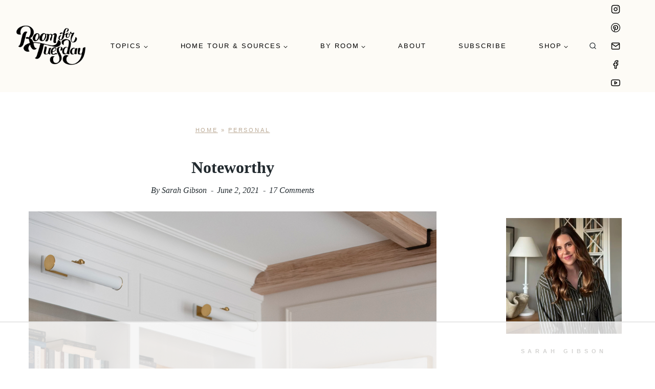

--- FILE ---
content_type: text/html; charset=UTF-8
request_url: https://roomfortuesday.com/noteworthy-51/
body_size: 51178
content:
<!doctype html>
<html lang="en-US" class="no-js" itemtype="https://schema.org/Blog" itemscope>
<head>
	<meta charset="UTF-8">
	<meta name="viewport" content="width=device-width, initial-scale=1, minimum-scale=1">
	<script data-no-optimize="1" data-cfasync="false">!function(){"use strict";function e(e){const t=e.match(/((?=([a-z0-9._!#$%+^&*()[\]<>-]+))\2@[a-z0-9._-]+\.[a-z0-9._-]+)/gi);return t?t[0]:""}function t(t){return e(a(t.toLowerCase()))}function a(e){return e.replace(/\s/g,"")}async function n(e){const t={sha256Hash:"",sha1Hash:""};if(!("msCrypto"in window)&&"https:"===location.protocol&&"crypto"in window&&"TextEncoder"in window){const a=(new TextEncoder).encode(e),[n,c]=await Promise.all([s("SHA-256",a),s("SHA-1",a)]);t.sha256Hash=n,t.sha1Hash=c}return t}async function s(e,t){const a=await crypto.subtle.digest(e,t);return Array.from(new Uint8Array(a)).map(e=>("00"+e.toString(16)).slice(-2)).join("")}function c(e){let t=!0;return Object.keys(e).forEach(a=>{0===e[a].length&&(t=!1)}),t}function i(e,t,a){e.splice(t,1);const n="?"+e.join("&")+a.hash;history.replaceState(null,"",n)}var o={checkEmail:e,validateEmail:t,trimInput:a,hashEmail:n,hasHashes:c,removeEmailAndReplaceHistory:i,detectEmails:async function(){const e=new URL(window.location.href),a=Array.from(e.searchParams.entries()).map(e=>`${e[0]}=${e[1]}`);let s,o;const r=["adt_eih","sh_kit"];if(a.forEach((e,t)=>{const a=decodeURIComponent(e),[n,c]=a.split("=");if("adt_ei"===n&&(s={value:c,index:t,emsrc:"url"}),r.includes(n)){o={value:c,index:t,emsrc:"sh_kit"===n?"urlhck":"urlh"}}}),s)t(s.value)&&n(s.value).then(e=>{if(c(e)){const t={value:e,created:Date.now()};localStorage.setItem("adt_ei",JSON.stringify(t)),localStorage.setItem("adt_emsrc",s.emsrc)}});else if(o){const e={value:{sha256Hash:o.value,sha1Hash:""},created:Date.now()};localStorage.setItem("adt_ei",JSON.stringify(e)),localStorage.setItem("adt_emsrc",o.emsrc)}s&&i(a,s.index,e),o&&i(a,o.index,e)},cb:"adthrive"};const{detectEmails:r,cb:l}=o;r()}();
</script><meta name='robots' content='index, follow, max-image-preview:large, max-snippet:-1, max-video-preview:-1' />
	<style>img:is([sizes="auto" i], [sizes^="auto," i]) { contain-intrinsic-size: 3000px 1500px }</style>
	<!-- Hubbub v.1.34.7 https://morehubbub.com/ -->
<meta property="og:locale" content="en_US" />
<meta property="og:type" content="article" />
<meta property="og:title" content="Noteworthy : Inspiring Links, Updates, and Finds - Room for Tuesday" />
<meta property="og:description" content="I&#039;ve got a new Noteworthy post on the blog, and I&#039;m sharing some fun inspiration, recent purchases, updates, good reads, and more! Click over to check it out." />
<meta property="og:url" content="https://roomfortuesday.com/noteworthy-51/" />
<meta property="og:site_name" content="Room For Tuesday" />
<meta property="og:updated_time" content="2025-04-21T13:53:06+00:00" />
<meta property="article:published_time" content="2021-06-02T03:00:14+00:00" />
<meta property="article:modified_time" content="2025-04-21T13:53:06+00:00" />
<meta name="twitter:card" content="summary_large_image" />
<meta name="twitter:title" content="Noteworthy : Inspiring Links, Updates, and Finds - Room for Tuesday" />
<meta name="twitter:description" content="I&#039;ve got a new Noteworthy post on the blog, and I&#039;m sharing some fun inspiration, recent purchases, updates, good reads, and more! Click over to check it out." />
<meta class="flipboard-article" content="I&#039;ve got a new Noteworthy post on the blog, and I&#039;m sharing some fun inspiration, recent purchases, updates, good reads, and more! Click over to check it out." />
<meta property="og:image" content="https://roomfortuesday.com/wp-content/uploads/2021/06/Bookshelf.jpg" />
<meta name="twitter:image" content="https://roomfortuesday.com/wp-content/uploads/2021/06/Bookshelf.jpg" />
<meta property="og:image:width" content="1000" />
<meta property="og:image:height" content="1498" />
<meta property="article:author" content="sargibs" />
<meta name="twitter:creator" content="@sargibs" />
<!-- Hubbub v.1.34.7 https://morehubbub.com/ -->

<script data-no-optimize="1" data-cfasync="false">
(function(w, d) {
	w.adthrive = w.adthrive || {};
	w.adthrive.cmd = w.adthrive.cmd || [];
	w.adthrive.plugin = 'adthrive-ads-3.7.5';
	w.adthrive.host = 'ads.adthrive.com';
	w.adthrive.integration = 'plugin';

	var commitParam = (w.adthriveCLS && w.adthriveCLS.bucket !== 'prod' && w.adthriveCLS.branch) ? '&commit=' + w.adthriveCLS.branch : '';

	var s = d.createElement('script');
	s.async = true;
	s.referrerpolicy='no-referrer-when-downgrade';
	s.src = 'https://' + w.adthrive.host + '/sites/5b7c0ff04fd38960fdac2f31/ads.min.js?referrer=' + w.encodeURIComponent(w.location.href) + commitParam + '&cb=' + (Math.floor(Math.random() * 100) + 1) + '';
	var n = d.getElementsByTagName('script')[0];
	n.parentNode.insertBefore(s, n);
})(window, document);
</script>
<link rel="dns-prefetch" href="https://ads.adthrive.com/"><link rel="preconnect" href="https://ads.adthrive.com/"><link rel="preconnect" href="https://ads.adthrive.com/" crossorigin>
	<!-- This site is optimized with the Yoast SEO Premium plugin v24.1 (Yoast SEO v24.1) - https://yoast.com/wordpress/plugins/seo/ -->
	<title>Noteworthy : Inspiring Links, Updates, and Finds - Room for Tuesday</title><link rel="preload" href="https://roomfortuesday.com/wp-content/uploads/2023/09/cropped-rft-logo.png" as="image" imagesrcset="https://roomfortuesday.com/wp-content/uploads/2023/09/cropped-rft-logo.png 432w, https://roomfortuesday.com/wp-content/uploads/2023/09/cropped-rft-logo-300x157.png 300w, https://roomfortuesday.com/wp-content/uploads/2023/09/cropped-rft-logo-250x131.png 250w, https://roomfortuesday.com/wp-content/uploads/2023/09/cropped-rft-logo-344x180.png 344w, https://roomfortuesday.com/wp-content/uploads/2023/09/cropped-rft-logo-150x78.png 150w" imagesizes="(max-width: 432px) 100vw, 432px" fetchpriority="high" /><link rel="preload" href="https://roomfortuesday.com/wp-content/uploads/2021/06/Bookshelf.jpg" as="image" imagesrcset="https://roomfortuesday.com/wp-content/uploads/2021/06/Bookshelf.jpg 1000w, https://roomfortuesday.com/wp-content/uploads/2021/06/Bookshelf-200x300.jpg 200w, https://roomfortuesday.com/wp-content/uploads/2021/06/Bookshelf-768x1150.jpg 768w, https://roomfortuesday.com/wp-content/uploads/2021/06/Bookshelf-684x1024.jpg 684w, https://roomfortuesday.com/wp-content/uploads/2021/06/Bookshelf-250x375.jpg 250w, https://roomfortuesday.com/wp-content/uploads/2021/06/Bookshelf-550x824.jpg 550w, https://roomfortuesday.com/wp-content/uploads/2021/06/Bookshelf-800x1198.jpg 800w, https://roomfortuesday.com/wp-content/uploads/2021/06/Bookshelf-120x180.jpg 120w, https://roomfortuesday.com/wp-content/uploads/2021/06/Bookshelf-334x500.jpg 334w, https://roomfortuesday.com/wp-content/uploads/2021/06/Bookshelf-600x899.jpg 600w" imagesizes="(max-width: 1000px) 100vw, 1000px" fetchpriority="high" />
	<meta name="description" content="I&#039;ve got a new Noteworthy post on the blog, and I&#039;m sharing some fun inspiration, recent purchases, updates, good reads, and more! Click over to check it out." />
	<link rel="canonical" href="https://roomfortuesday.com/noteworthy-51/" />
	<meta name="author" content="Sarah Gibson" />
	<script type="application/ld+json" class="yoast-schema-graph">{"@context":"https://schema.org","@graph":[{"@type":"Article","@id":"https://roomfortuesday.com/noteworthy-51/#article","isPartOf":{"@id":"https://roomfortuesday.com/noteworthy-51/"},"author":{"name":"Sarah Gibson","@id":"https://roomfortuesday.com/#/schema/person/17f825c5741c82090b857e1f237c63f8"},"headline":"Noteworthy","datePublished":"2021-06-02T09:00:14+00:00","dateModified":"2025-04-21T19:53:06+00:00","mainEntityOfPage":{"@id":"https://roomfortuesday.com/noteworthy-51/"},"wordCount":1689,"commentCount":17,"publisher":{"@id":"https://roomfortuesday.com/#organization"},"image":{"@id":"https://roomfortuesday.com/noteworthy-51/#primaryimage"},"thumbnailUrl":"https://roomfortuesday.com/wp-content/uploads/2021/06/Bookshelf.jpg","keywords":["inspiration","interior design","links","Noteworthy","noteworthy post"],"articleSection":["Personal"],"inLanguage":"en-US","potentialAction":[{"@type":"CommentAction","name":"Comment","target":["https://roomfortuesday.com/noteworthy-51/#respond"]}]},{"@type":"WebPage","@id":"https://roomfortuesday.com/noteworthy-51/","url":"https://roomfortuesday.com/noteworthy-51/","name":"Noteworthy : Inspiring Links, Updates, and Finds - Room for Tuesday","isPartOf":{"@id":"https://roomfortuesday.com/#website"},"primaryImageOfPage":{"@id":"https://roomfortuesday.com/noteworthy-51/#primaryimage"},"image":{"@id":"https://roomfortuesday.com/noteworthy-51/#primaryimage"},"thumbnailUrl":"https://roomfortuesday.com/wp-content/uploads/2021/06/Bookshelf.jpg","datePublished":"2021-06-02T09:00:14+00:00","dateModified":"2025-04-21T19:53:06+00:00","description":"I've got a new Noteworthy post on the blog, and I'm sharing some fun inspiration, recent purchases, updates, good reads, and more! Click over to check it out.","breadcrumb":{"@id":"https://roomfortuesday.com/noteworthy-51/#breadcrumb"},"inLanguage":"en-US","potentialAction":[{"@type":"ReadAction","target":["https://roomfortuesday.com/noteworthy-51/"]}]},{"@type":"ImageObject","inLanguage":"en-US","@id":"https://roomfortuesday.com/noteworthy-51/#primaryimage","url":"https://roomfortuesday.com/wp-content/uploads/2021/06/Bookshelf.jpg","contentUrl":"https://roomfortuesday.com/wp-content/uploads/2021/06/Bookshelf.jpg","width":1000,"height":1498,"caption":"Noteworthy : Inspiring Links, Updates, and Finds - roomfortuesday.com"},{"@type":"BreadcrumbList","@id":"https://roomfortuesday.com/noteworthy-51/#breadcrumb","itemListElement":[{"@type":"ListItem","position":1,"name":"Home","item":"https://roomfortuesday.com/"},{"@type":"ListItem","position":2,"name":"Personal","item":"https://roomfortuesday.com/category/personal/"},{"@type":"ListItem","position":3,"name":"Noteworthy"}]},{"@type":"WebSite","@id":"https://roomfortuesday.com/#website","url":"https://roomfortuesday.com/","name":"Room For Tuesday","description":"","publisher":{"@id":"https://roomfortuesday.com/#organization"},"potentialAction":[{"@type":"SearchAction","target":{"@type":"EntryPoint","urlTemplate":"https://roomfortuesday.com/?s={search_term_string}"},"query-input":{"@type":"PropertyValueSpecification","valueRequired":true,"valueName":"search_term_string"}}],"inLanguage":"en-US"},{"@type":"Organization","@id":"https://roomfortuesday.com/#organization","name":"Room for Tuesday","url":"https://roomfortuesday.com/","logo":{"@type":"ImageObject","inLanguage":"en-US","@id":"https://roomfortuesday.com/#/schema/logo/image/","url":"https://roomfortuesday.com/wp-content/uploads/2023/09/cropped-rft-logo.png","contentUrl":"https://roomfortuesday.com/wp-content/uploads/2023/09/cropped-rft-logo.png","width":432,"height":226,"caption":"Room for Tuesday"},"image":{"@id":"https://roomfortuesday.com/#/schema/logo/image/"}},{"@type":"Person","@id":"https://roomfortuesday.com/#/schema/person/17f825c5741c82090b857e1f237c63f8","name":"Sarah Gibson","image":{"@type":"ImageObject","inLanguage":"en-US","@id":"https://roomfortuesday.com/#/schema/person/image/","url":"https://secure.gravatar.com/avatar/ee56f417096b788a5e3f38faa4676beb?s=96&d=mm&r=g","contentUrl":"https://secure.gravatar.com/avatar/ee56f417096b788a5e3f38faa4676beb?s=96&d=mm&r=g","caption":"Sarah Gibson"},"description":"Founder &amp; Creative Director","sameAs":["https://roomfortuesday.com/about-sarah-gibson/","sargibs","roomfortuesday","https://x.com/sargibs"],"url":"https://roomfortuesday.com/author/sarah/"}]}</script>
	<!-- / Yoast SEO Premium plugin. -->


<link rel='dns-prefetch' href='//www.googletagmanager.com' />
<link rel='dns-prefetch' href='//ajax.googleapis.com' />
<link rel='dns-prefetch' href='//apis.google.com' />
<link rel='dns-prefetch' href='//google-analytics.com' />
<link rel='dns-prefetch' href='//www.google-analytics.com' />
<link rel='dns-prefetch' href='//ssl.google-analytics.com' />
<link rel='dns-prefetch' href='//youtube.com' />
<link rel='dns-prefetch' href='//api.pinterest.com' />
<link rel='dns-prefetch' href='//cdnjs.cloudflare.com' />
<link rel='dns-prefetch' href='//connect.facebook.net' />
<link rel='dns-prefetch' href='//platform.twitter.com' />
<link rel='dns-prefetch' href='//syndication.twitter.com' />
<link rel='dns-prefetch' href='//platform.instagram.com' />
<link rel='dns-prefetch' href='//w.sharethis.com' />
<link rel='dns-prefetch' href='//i0.wp.com' />
<link rel='dns-prefetch' href='//i1.wp.com' />
<link rel='dns-prefetch' href='//i2.wp.com' />
<link rel='dns-prefetch' href='//stats.wp.com' />
<link rel='dns-prefetch' href='//pixel.wp.com' />
<link rel='dns-prefetch' href='//s.gravatar.com' />
<link rel='dns-prefetch' href='//0.gravatar.com' />
<link rel='dns-prefetch' href='//2.gravatar.com' />
<link rel='dns-prefetch' href='//1.gravatar.com' />
<link rel='dns-prefetch' href='//ad.doubleclick.net' />
<link rel='dns-prefetch' href='//googleads.g.doubleclick.net' />
<link rel='dns-prefetch' href='//stats.g.doubleclick.net' />
<link rel='dns-prefetch' href='//cm.g.doubleclick.net' />
			<script src="[data-uri]" defer></script>
			<link rel="alternate" type="application/rss+xml" title="Room For Tuesday &raquo; Stories Feed" href="https://roomfortuesday.com/web-stories/feed/"><link rel='stylesheet' id='wp-block-library-css' href='https://roomfortuesday.com/wp-includes/css/dist/block-library/style.min.css' media='all' />
<style id='classic-theme-styles-inline-css'>
/*! This file is auto-generated */
.wp-block-button__link{color:#fff;background-color:#32373c;border-radius:9999px;box-shadow:none;text-decoration:none;padding:calc(.667em + 2px) calc(1.333em + 2px);font-size:1.125em}.wp-block-file__button{background:#32373c;color:#fff;text-decoration:none}
</style>
<style id='global-styles-inline-css'>
:root{--wp--preset--aspect-ratio--square: 1;--wp--preset--aspect-ratio--4-3: 4/3;--wp--preset--aspect-ratio--3-4: 3/4;--wp--preset--aspect-ratio--3-2: 3/2;--wp--preset--aspect-ratio--2-3: 2/3;--wp--preset--aspect-ratio--16-9: 16/9;--wp--preset--aspect-ratio--9-16: 9/16;--wp--preset--color--black: #000000;--wp--preset--color--cyan-bluish-gray: #abb8c3;--wp--preset--color--white: #ffffff;--wp--preset--color--pale-pink: #f78da7;--wp--preset--color--vivid-red: #cf2e2e;--wp--preset--color--luminous-vivid-orange: #ff6900;--wp--preset--color--luminous-vivid-amber: #fcb900;--wp--preset--color--light-green-cyan: #7bdcb5;--wp--preset--color--vivid-green-cyan: #00d084;--wp--preset--color--pale-cyan-blue: #8ed1fc;--wp--preset--color--vivid-cyan-blue: #0693e3;--wp--preset--color--vivid-purple: #9b51e0;--wp--preset--color--theme-palette-1: var(--global-palette1);--wp--preset--color--theme-palette-2: var(--global-palette2);--wp--preset--color--theme-palette-3: var(--global-palette3);--wp--preset--color--theme-palette-4: var(--global-palette4);--wp--preset--color--theme-palette-5: var(--global-palette5);--wp--preset--color--theme-palette-6: var(--global-palette6);--wp--preset--color--theme-palette-7: var(--global-palette7);--wp--preset--color--theme-palette-8: var(--global-palette8);--wp--preset--color--theme-palette-9: var(--global-palette9);--wp--preset--gradient--vivid-cyan-blue-to-vivid-purple: linear-gradient(135deg,rgba(6,147,227,1) 0%,rgb(155,81,224) 100%);--wp--preset--gradient--light-green-cyan-to-vivid-green-cyan: linear-gradient(135deg,rgb(122,220,180) 0%,rgb(0,208,130) 100%);--wp--preset--gradient--luminous-vivid-amber-to-luminous-vivid-orange: linear-gradient(135deg,rgba(252,185,0,1) 0%,rgba(255,105,0,1) 100%);--wp--preset--gradient--luminous-vivid-orange-to-vivid-red: linear-gradient(135deg,rgba(255,105,0,1) 0%,rgb(207,46,46) 100%);--wp--preset--gradient--very-light-gray-to-cyan-bluish-gray: linear-gradient(135deg,rgb(238,238,238) 0%,rgb(169,184,195) 100%);--wp--preset--gradient--cool-to-warm-spectrum: linear-gradient(135deg,rgb(74,234,220) 0%,rgb(151,120,209) 20%,rgb(207,42,186) 40%,rgb(238,44,130) 60%,rgb(251,105,98) 80%,rgb(254,248,76) 100%);--wp--preset--gradient--blush-light-purple: linear-gradient(135deg,rgb(255,206,236) 0%,rgb(152,150,240) 100%);--wp--preset--gradient--blush-bordeaux: linear-gradient(135deg,rgb(254,205,165) 0%,rgb(254,45,45) 50%,rgb(107,0,62) 100%);--wp--preset--gradient--luminous-dusk: linear-gradient(135deg,rgb(255,203,112) 0%,rgb(199,81,192) 50%,rgb(65,88,208) 100%);--wp--preset--gradient--pale-ocean: linear-gradient(135deg,rgb(255,245,203) 0%,rgb(182,227,212) 50%,rgb(51,167,181) 100%);--wp--preset--gradient--electric-grass: linear-gradient(135deg,rgb(202,248,128) 0%,rgb(113,206,126) 100%);--wp--preset--gradient--midnight: linear-gradient(135deg,rgb(2,3,129) 0%,rgb(40,116,252) 100%);--wp--preset--font-size--small: var(--global-font-size-small);--wp--preset--font-size--medium: var(--global-font-size-medium);--wp--preset--font-size--large: var(--global-font-size-large);--wp--preset--font-size--x-large: 42px;--wp--preset--font-size--larger: var(--global-font-size-larger);--wp--preset--font-size--xxlarge: var(--global-font-size-xxlarge);--wp--preset--spacing--20: 0.44rem;--wp--preset--spacing--30: 0.67rem;--wp--preset--spacing--40: 1rem;--wp--preset--spacing--50: 1.5rem;--wp--preset--spacing--60: 2.25rem;--wp--preset--spacing--70: 3.38rem;--wp--preset--spacing--80: 5.06rem;--wp--preset--shadow--natural: 6px 6px 9px rgba(0, 0, 0, 0.2);--wp--preset--shadow--deep: 12px 12px 50px rgba(0, 0, 0, 0.4);--wp--preset--shadow--sharp: 6px 6px 0px rgba(0, 0, 0, 0.2);--wp--preset--shadow--outlined: 6px 6px 0px -3px rgba(255, 255, 255, 1), 6px 6px rgba(0, 0, 0, 1);--wp--preset--shadow--crisp: 6px 6px 0px rgba(0, 0, 0, 1);}:where(.is-layout-flex){gap: 0.5em;}:where(.is-layout-grid){gap: 0.5em;}body .is-layout-flex{display: flex;}.is-layout-flex{flex-wrap: wrap;align-items: center;}.is-layout-flex > :is(*, div){margin: 0;}body .is-layout-grid{display: grid;}.is-layout-grid > :is(*, div){margin: 0;}:where(.wp-block-columns.is-layout-flex){gap: 2em;}:where(.wp-block-columns.is-layout-grid){gap: 2em;}:where(.wp-block-post-template.is-layout-flex){gap: 1.25em;}:where(.wp-block-post-template.is-layout-grid){gap: 1.25em;}.has-black-color{color: var(--wp--preset--color--black) !important;}.has-cyan-bluish-gray-color{color: var(--wp--preset--color--cyan-bluish-gray) !important;}.has-white-color{color: var(--wp--preset--color--white) !important;}.has-pale-pink-color{color: var(--wp--preset--color--pale-pink) !important;}.has-vivid-red-color{color: var(--wp--preset--color--vivid-red) !important;}.has-luminous-vivid-orange-color{color: var(--wp--preset--color--luminous-vivid-orange) !important;}.has-luminous-vivid-amber-color{color: var(--wp--preset--color--luminous-vivid-amber) !important;}.has-light-green-cyan-color{color: var(--wp--preset--color--light-green-cyan) !important;}.has-vivid-green-cyan-color{color: var(--wp--preset--color--vivid-green-cyan) !important;}.has-pale-cyan-blue-color{color: var(--wp--preset--color--pale-cyan-blue) !important;}.has-vivid-cyan-blue-color{color: var(--wp--preset--color--vivid-cyan-blue) !important;}.has-vivid-purple-color{color: var(--wp--preset--color--vivid-purple) !important;}.has-black-background-color{background-color: var(--wp--preset--color--black) !important;}.has-cyan-bluish-gray-background-color{background-color: var(--wp--preset--color--cyan-bluish-gray) !important;}.has-white-background-color{background-color: var(--wp--preset--color--white) !important;}.has-pale-pink-background-color{background-color: var(--wp--preset--color--pale-pink) !important;}.has-vivid-red-background-color{background-color: var(--wp--preset--color--vivid-red) !important;}.has-luminous-vivid-orange-background-color{background-color: var(--wp--preset--color--luminous-vivid-orange) !important;}.has-luminous-vivid-amber-background-color{background-color: var(--wp--preset--color--luminous-vivid-amber) !important;}.has-light-green-cyan-background-color{background-color: var(--wp--preset--color--light-green-cyan) !important;}.has-vivid-green-cyan-background-color{background-color: var(--wp--preset--color--vivid-green-cyan) !important;}.has-pale-cyan-blue-background-color{background-color: var(--wp--preset--color--pale-cyan-blue) !important;}.has-vivid-cyan-blue-background-color{background-color: var(--wp--preset--color--vivid-cyan-blue) !important;}.has-vivid-purple-background-color{background-color: var(--wp--preset--color--vivid-purple) !important;}.has-black-border-color{border-color: var(--wp--preset--color--black) !important;}.has-cyan-bluish-gray-border-color{border-color: var(--wp--preset--color--cyan-bluish-gray) !important;}.has-white-border-color{border-color: var(--wp--preset--color--white) !important;}.has-pale-pink-border-color{border-color: var(--wp--preset--color--pale-pink) !important;}.has-vivid-red-border-color{border-color: var(--wp--preset--color--vivid-red) !important;}.has-luminous-vivid-orange-border-color{border-color: var(--wp--preset--color--luminous-vivid-orange) !important;}.has-luminous-vivid-amber-border-color{border-color: var(--wp--preset--color--luminous-vivid-amber) !important;}.has-light-green-cyan-border-color{border-color: var(--wp--preset--color--light-green-cyan) !important;}.has-vivid-green-cyan-border-color{border-color: var(--wp--preset--color--vivid-green-cyan) !important;}.has-pale-cyan-blue-border-color{border-color: var(--wp--preset--color--pale-cyan-blue) !important;}.has-vivid-cyan-blue-border-color{border-color: var(--wp--preset--color--vivid-cyan-blue) !important;}.has-vivid-purple-border-color{border-color: var(--wp--preset--color--vivid-purple) !important;}.has-vivid-cyan-blue-to-vivid-purple-gradient-background{background: var(--wp--preset--gradient--vivid-cyan-blue-to-vivid-purple) !important;}.has-light-green-cyan-to-vivid-green-cyan-gradient-background{background: var(--wp--preset--gradient--light-green-cyan-to-vivid-green-cyan) !important;}.has-luminous-vivid-amber-to-luminous-vivid-orange-gradient-background{background: var(--wp--preset--gradient--luminous-vivid-amber-to-luminous-vivid-orange) !important;}.has-luminous-vivid-orange-to-vivid-red-gradient-background{background: var(--wp--preset--gradient--luminous-vivid-orange-to-vivid-red) !important;}.has-very-light-gray-to-cyan-bluish-gray-gradient-background{background: var(--wp--preset--gradient--very-light-gray-to-cyan-bluish-gray) !important;}.has-cool-to-warm-spectrum-gradient-background{background: var(--wp--preset--gradient--cool-to-warm-spectrum) !important;}.has-blush-light-purple-gradient-background{background: var(--wp--preset--gradient--blush-light-purple) !important;}.has-blush-bordeaux-gradient-background{background: var(--wp--preset--gradient--blush-bordeaux) !important;}.has-luminous-dusk-gradient-background{background: var(--wp--preset--gradient--luminous-dusk) !important;}.has-pale-ocean-gradient-background{background: var(--wp--preset--gradient--pale-ocean) !important;}.has-electric-grass-gradient-background{background: var(--wp--preset--gradient--electric-grass) !important;}.has-midnight-gradient-background{background: var(--wp--preset--gradient--midnight) !important;}.has-small-font-size{font-size: var(--wp--preset--font-size--small) !important;}.has-medium-font-size{font-size: var(--wp--preset--font-size--medium) !important;}.has-large-font-size{font-size: var(--wp--preset--font-size--large) !important;}.has-x-large-font-size{font-size: var(--wp--preset--font-size--x-large) !important;}
:where(.wp-block-post-template.is-layout-flex){gap: 1.25em;}:where(.wp-block-post-template.is-layout-grid){gap: 1.25em;}
:where(.wp-block-columns.is-layout-flex){gap: 2em;}:where(.wp-block-columns.is-layout-grid){gap: 2em;}
:root :where(.wp-block-pullquote){font-size: 1.5em;line-height: 1.6;}
</style>
<link rel='stylesheet' id='contact-form-7-css' href='https://roomfortuesday.com/wp-content/plugins/contact-form-7/includes/css/styles.css' media='all' />
<link rel="preload" class="mv-grow-style" href="https://roomfortuesday.com/wp-content/plugins/social-pug/assets/dist/style-frontend-pro.css" as="style"><noscript><link rel='stylesheet' id='dpsp-frontend-style-pro-css' href='https://roomfortuesday.com/wp-content/plugins/social-pug/assets/dist/style-frontend-pro.css' media='all' />
</noscript><link rel='stylesheet' id='wc-gallery-style-css' href='https://roomfortuesday.com/wp-content/plugins/wc-gallery/includes/css/style.css' media='all' />
<link rel='stylesheet' id='wc-gallery-popup-style-css' href='https://roomfortuesday.com/wp-content/plugins/wc-gallery/includes/css/magnific-popup.css' media='all' />
<link rel='stylesheet' id='wc-gallery-flexslider-style-css' href='https://roomfortuesday.com/wp-content/plugins/wc-gallery/includes/vendors/flexslider/flexslider.css' media='all' />
<link rel='stylesheet' id='wc-gallery-owlcarousel-style-css' href='https://roomfortuesday.com/wp-content/plugins/wc-gallery/includes/vendors/owlcarousel/assets/owl.carousel.css' media='all' />
<link rel='stylesheet' id='wc-gallery-owlcarousel-theme-style-css' href='https://roomfortuesday.com/wp-content/plugins/wc-gallery/includes/vendors/owlcarousel/assets/owl.theme.default.css' media='all' />
<link rel='stylesheet' id='kadence-global-css' href='https://roomfortuesday.com/wp-content/themes/kadence/assets/css/global.min.css' media='all' />
<style id='kadence-global-inline-css'>
/* Kadence Base CSS */
:root{--global-palette1:#e0d8c5;--global-palette2:#222a2f;--global-palette3:#27241d;--global-palette4:#baa994;--global-palette5:#462a17;--global-palette6:#dedad6;--global-palette7:#7f6754;--global-palette8:#fdfbf6;--global-palette9:#ffffff;--global-palette9rgb:255, 255, 255;--global-palette-highlight:#c39f76;--global-palette-highlight-alt:#9e7d58;--global-palette-highlight-alt2:var(--global-palette9);--global-palette-btn-bg:#acabab;--global-palette-btn-bg-hover:#acabab;--global-palette-btn:var(--global-palette8);--global-palette-btn-hover:var(--global-palette8);--global-body-font-family:Georgia, serif;--global-heading-font-family:Georgia, serif;--global-primary-nav-font-family:Arial, Helvetica, sans-serif;--global-fallback-font:sans-serif;--global-display-fallback-font:sans-serif;--global-content-width:1290px;--global-content-wide-width:calc(1290px + 230px);--global-content-narrow-width:842px;--global-content-edge-padding:1.5rem;--global-content-boxed-padding:2rem;--global-calc-content-width:calc(1290px - var(--global-content-edge-padding) - var(--global-content-edge-padding) );--wp--style--global--content-size:var(--global-calc-content-width);}.wp-site-blocks{--global-vw:calc( 100vw - ( 0.5 * var(--scrollbar-offset)));}body{background:var(--global-palette8);}body, input, select, optgroup, textarea{font-style:normal;font-weight:400;font-size:18px;line-height:1.9;font-family:var(--global-body-font-family);text-transform:none;color:var(--global-palette2);}.content-bg, body.content-style-unboxed .site{background:var(--global-palette9);}h1,h2,h3,h4,h5,h6{font-family:var(--global-heading-font-family);}h1{font-weight:700;font-size:32px;line-height:1.5;color:var(--global-palette3);}h2{font-weight:700;font-size:28px;line-height:1.5;color:var(--global-palette3);}h3{font-weight:700;font-size:24px;line-height:1.5;color:var(--global-palette3);}h4{font-style:normal;font-weight:700;font-size:22px;line-height:1.5;color:var(--global-palette3);}h5{font-style:normal;font-weight:700;font-size:20px;line-height:1.5;color:var(--global-palette3);}h6{font-style:normal;font-weight:700;font-size:18px;line-height:1.5;color:var(--global-palette3);}.entry-hero .kadence-breadcrumbs, .entry-hero .search-form{font-style:normal;font-weight:normal;font-size:11px;letter-spacing:0.254em;font-family:Arial, Helvetica, sans-serif;text-transform:uppercase;}.entry-hero .kadence-breadcrumbs{max-width:1290px;}.site-container, .site-header-row-layout-contained, .site-footer-row-layout-contained, .entry-hero-layout-contained, .comments-area, .alignfull > .wp-block-cover__inner-container, .alignwide > .wp-block-cover__inner-container{max-width:var(--global-content-width);}.content-width-narrow .content-container.site-container, .content-width-narrow .hero-container.site-container{max-width:var(--global-content-narrow-width);}@media all and (min-width: 1520px){.wp-site-blocks .content-container  .alignwide{margin-left:-115px;margin-right:-115px;width:unset;max-width:unset;}}@media all and (min-width: 1102px){.content-width-narrow .wp-site-blocks .content-container .alignwide{margin-left:-130px;margin-right:-130px;width:unset;max-width:unset;}}.content-style-boxed .wp-site-blocks .entry-content .alignwide{margin-left:calc( -1 * var( --global-content-boxed-padding ) );margin-right:calc( -1 * var( --global-content-boxed-padding ) );}.content-area{margin-top:5rem;margin-bottom:5rem;}@media all and (max-width: 1024px){.content-area{margin-top:3rem;margin-bottom:3rem;}}@media all and (max-width: 767px){.content-area{margin-top:2rem;margin-bottom:2rem;}}@media all and (max-width: 1024px){:root{--global-content-boxed-padding:2rem;}}@media all and (max-width: 767px){:root{--global-content-boxed-padding:1.5rem;}}.entry-content-wrap{padding:2rem;}@media all and (max-width: 1024px){.entry-content-wrap{padding:2rem;}}@media all and (max-width: 767px){.entry-content-wrap{padding:1.5rem;}}.entry.single-entry{box-shadow:0px 15px 15px -10px rgba(0,0,0,0.05);}.entry.loop-entry{box-shadow:0px 15px 15px -10px rgba(0,0,0,0.05);}.loop-entry .entry-content-wrap{padding:3.06rem;}@media all and (max-width: 1024px){.loop-entry .entry-content-wrap{padding:2rem;}}@media all and (max-width: 767px){.loop-entry .entry-content-wrap{padding:1.5rem;}}.has-sidebar:not(.has-left-sidebar) .content-container{grid-template-columns:1fr 25%;}.has-sidebar.has-left-sidebar .content-container{grid-template-columns:25% 1fr;}.primary-sidebar.widget-area .widget{margin-bottom:1.5em;color:var(--global-palette4);}.primary-sidebar.widget-area .widget-title{font-weight:700;font-size:20px;line-height:1.5;color:var(--global-palette3);}.primary-sidebar.widget-area{background:var(--global-palette9);}button, .button, .wp-block-button__link, input[type="button"], input[type="reset"], input[type="submit"], .fl-button, .elementor-button-wrapper .elementor-button, .wc-block-components-checkout-place-order-button, .wc-block-cart__submit{border-radius:0px;border:0px solid currentColor;border-color:#acabab;box-shadow:0px 0px 0px 0px rgba(0,0,0,0);}button:hover, button:focus, button:active, .button:hover, .button:focus, .button:active, .wp-block-button__link:hover, .wp-block-button__link:focus, .wp-block-button__link:active, input[type="button"]:hover, input[type="button"]:focus, input[type="button"]:active, input[type="reset"]:hover, input[type="reset"]:focus, input[type="reset"]:active, input[type="submit"]:hover, input[type="submit"]:focus, input[type="submit"]:active, .elementor-button-wrapper .elementor-button:hover, .elementor-button-wrapper .elementor-button:focus, .elementor-button-wrapper .elementor-button:active, .wc-block-cart__submit:hover{border-color:#acabab;box-shadow:0px 15px 25px 0px rgba(0,0,0,0.1);}.kb-button.kb-btn-global-outline.kb-btn-global-inherit{padding-top:calc(px - 2px);padding-right:calc(px - 2px);padding-bottom:calc(px - 2px);padding-left:calc(px - 2px);}@media all and (max-width: 1024px){button, .button, .wp-block-button__link, input[type="button"], input[type="reset"], input[type="submit"], .fl-button, .elementor-button-wrapper .elementor-button, .wc-block-components-checkout-place-order-button, .wc-block-cart__submit{border-color:#acabab;}}@media all and (max-width: 767px){button, .button, .wp-block-button__link, input[type="button"], input[type="reset"], input[type="submit"], .fl-button, .elementor-button-wrapper .elementor-button, .wc-block-components-checkout-place-order-button, .wc-block-cart__submit{border-color:#acabab;}}@media all and (min-width: 1025px){.transparent-header .entry-hero .entry-hero-container-inner{padding-top:28px;}}@media all and (max-width: 1024px){.mobile-transparent-header .entry-hero .entry-hero-container-inner{padding-top:calc(28px + 80px);}}@media all and (max-width: 767px){.mobile-transparent-header .entry-hero .entry-hero-container-inner{padding-top:calc(28px + 80px);}}#kt-scroll-up-reader, #kt-scroll-up{border-radius:0px 0px 0px 0px;bottom:30px;font-size:1.2em;padding:0.4em 0.4em 0.4em 0.4em;}#kt-scroll-up-reader.scroll-up-side-right, #kt-scroll-up.scroll-up-side-right{right:30px;}#kt-scroll-up-reader.scroll-up-side-left, #kt-scroll-up.scroll-up-side-left{left:30px;}.comment-metadata a:not(.comment-edit-link), .comment-body .edit-link:before{display:none;}body.single{background:var(--global-palette9);}body.single .content-bg, body.content-style-unboxed.single .site{background:var(--global-palette9);}body.single .entry-related{background:var(--global-palette1);}.wp-site-blocks .entry-related h2.entry-related-title{font-style:normal;font-weight:700;font-size:25px;font-family:Georgia, serif;}.wp-site-blocks .post-title h1{font-style:normal;line-height:1.189;color:var(--global-palette2);}@media all and (max-width: 767px){.wp-site-blocks .post-title h1{line-height:1.184;}}.post-title .entry-taxonomies, .post-title .entry-taxonomies a{font-style:normal;line-height:1.002;color:var(--global-palette2);}.post-title .entry-taxonomies .category-style-pill a{background:var(--global-palette2);}.post-title .entry-meta{font-style:italic;font-weight:normal;font-size:16px;line-height:1.213;letter-spacing:0em;font-family:Georgia, serif;text-transform:none;color:var(--global-palette2);}.post-title .kadence-breadcrumbs{font-style:normal;font-weight:normal;font-size:11px;line-height:7.75;letter-spacing:0.254em;font-family:Arial, Helvetica, sans-serif;text-transform:uppercase;color:var(--global-palette4);}@media all and (max-width: 767px){.post-title .kadence-breadcrumbs{line-height:1.686;}}.post-title .title-entry-excerpt{font-style:italic;font-weight:normal;font-family:Georgia, serif;}.entry-hero.post-hero-section .entry-header{min-height:200px;}.loop-entry.type-post h2.entry-title{font-style:italic;font-weight:normal;font-size:20px;font-family:Georgia, serif;text-transform:none;color:var(--global-palette2);}.loop-entry.type-post .entry-taxonomies{font-style:normal;font-weight:700;font-size:15px;font-family:Georgia, serif;}.loop-entry.type-post .entry-taxonomies, .loop-entry.type-post .entry-taxonomies a{color:var(--global-palette4);}.loop-entry.type-post .entry-taxonomies .category-style-pill a{background:var(--global-palette4);}.loop-entry.type-post .entry-meta{font-style:italic;font-weight:normal;font-family:Georgia, serif;}
/* Kadence Header CSS */
.wp-site-blocks #mobile-header{display:block;}.wp-site-blocks #main-header{display:none;}@media all and (min-width: 851px){.wp-site-blocks #mobile-header{display:none;}.wp-site-blocks #main-header{display:block;}}@media all and (max-width: 850px){.mobile-transparent-header #masthead{position:absolute;left:0px;right:0px;z-index:100;}.kadence-scrollbar-fixer.mobile-transparent-header #masthead{right:var(--scrollbar-offset,0);}.mobile-transparent-header #masthead, .mobile-transparent-header .site-top-header-wrap .site-header-row-container-inner, .mobile-transparent-header .site-main-header-wrap .site-header-row-container-inner, .mobile-transparent-header .site-bottom-header-wrap .site-header-row-container-inner{background:transparent;}.site-header-row-tablet-layout-fullwidth, .site-header-row-tablet-layout-standard{padding:0px;}}@media all and (min-width: 851px){.transparent-header #masthead{position:absolute;left:0px;right:0px;z-index:100;}.transparent-header.kadence-scrollbar-fixer #masthead{right:var(--scrollbar-offset,0);}.transparent-header #masthead, .transparent-header .site-top-header-wrap .site-header-row-container-inner, .transparent-header .site-main-header-wrap .site-header-row-container-inner, .transparent-header .site-bottom-header-wrap .site-header-row-container-inner{background:transparent;}}.site-branding a.brand img{max-width:150px;}.site-branding a.brand img.svg-logo-image{width:150px;}@media all and (max-width: 850px){.site-branding a.brand img{max-width:327px;}.site-branding a.brand img.svg-logo-image{width:327px;}}@media all and (max-width: 767px){.site-branding a.brand img{max-width:140px;}.site-branding a.brand img.svg-logo-image{width:140px;}}.site-branding{padding:17px 0px 20px 0px;}#masthead, #masthead .kadence-sticky-header.item-is-fixed:not(.item-at-start):not(.site-header-row-container):not(.site-main-header-wrap), #masthead .kadence-sticky-header.item-is-fixed:not(.item-at-start) > .site-header-row-container-inner{background:#ffffff;}.site-main-header-inner-wrap{min-height:80px;}.site-top-header-wrap .site-header-row-container-inner{background:var(--global-palette8);}.site-top-header-inner-wrap{min-height:28px;}.header-navigation[class*="header-navigation-style-underline"] .header-menu-container.primary-menu-container>ul>li>a:after{width:calc( 100% - 4.86em);}.main-navigation .primary-menu-container > ul > li.menu-item > a{padding-left:calc(4.86em / 2);padding-right:calc(4.86em / 2);padding-top:0.4em;padding-bottom:0.4em;color:#000000;}.main-navigation .primary-menu-container > ul > li.menu-item .dropdown-nav-special-toggle{right:calc(4.86em / 2);}.main-navigation .primary-menu-container > ul li.menu-item > a{font-style:normal;font-weight:normal;font-size:13px;line-height:1.434;letter-spacing:0.151em;font-family:var(--global-primary-nav-font-family);text-transform:uppercase;}.main-navigation .primary-menu-container > ul > li.menu-item > a:hover{color:#000000;}
					.header-navigation[class*="header-navigation-style-underline"] .header-menu-container.primary-menu-container>ul>li.current-menu-ancestor>a:after,
					.header-navigation[class*="header-navigation-style-underline"] .header-menu-container.primary-menu-container>ul>li.current-page-parent>a:after,
					.header-navigation[class*="header-navigation-style-underline"] .header-menu-container.primary-menu-container>ul>li.current-product-ancestor>a:after
				{transform:scale(1, 1) translate(50%, 0);}
					.main-navigation .primary-menu-container > ul > li.menu-item.current-menu-item > a, 
					.main-navigation .primary-menu-container > ul > li.menu-item.current-menu-ancestor > a, 
					.main-navigation .primary-menu-container > ul > li.menu-item.current-page-parent > a,
					.main-navigation .primary-menu-container > ul > li.menu-item.current-product-ancestor > a
				{color:#000000;}.header-navigation .header-menu-container ul ul.sub-menu, .header-navigation .header-menu-container ul ul.submenu{background:var(--global-palette4);box-shadow:inset 0px 2px 13px 0px rgba(0,0,0,0.1);}.header-navigation .header-menu-container ul ul li.menu-item, .header-menu-container ul.menu > li.kadence-menu-mega-enabled > ul > li.menu-item > a{border-bottom:0px none rgba(255,255,255,0.1);}.header-navigation .header-menu-container ul ul li.menu-item > a{width:257px;padding-top:1.31em;padding-bottom:1.31em;color:var(--global-palette8);font-style:italic;font-weight:normal;font-size:15px;line-height:1.025;letter-spacing:-0.001em;font-family:Georgia, serif;text-transform:capitalize;}.header-navigation .header-menu-container ul ul li.menu-item > a:hover{color:var(--global-palette8);background:var(--global-palette3);}.header-navigation .header-menu-container ul ul li.menu-item.current-menu-item > a{color:var(--global-palette8);background:var(--global-palette3);}.mobile-toggle-open-container .menu-toggle-open, .mobile-toggle-open-container .menu-toggle-open:focus{color:var(--global-palette5);padding:0.4em 0.6em 0.4em 0.6em;font-size:14px;}.mobile-toggle-open-container .menu-toggle-open.menu-toggle-style-bordered{border:1px solid currentColor;}.mobile-toggle-open-container .menu-toggle-open .menu-toggle-icon{font-size:20px;}.mobile-toggle-open-container .menu-toggle-open:hover, .mobile-toggle-open-container .menu-toggle-open:focus-visible{color:var(--global-palette-highlight);}.mobile-navigation ul li{font-style:normal;font-size:15px;}.mobile-navigation ul li a{padding-top:0.6em;padding-bottom:0.6em;}.mobile-navigation ul li > a, .mobile-navigation ul li.menu-item-has-children > .drawer-nav-drop-wrap{color:var(--global-palette8);}.mobile-navigation ul li.current-menu-item > a, .mobile-navigation ul li.current-menu-item.menu-item-has-children > .drawer-nav-drop-wrap{color:var(--global-palette8);}.mobile-navigation ul li.menu-item-has-children .drawer-nav-drop-wrap, .mobile-navigation ul li:not(.menu-item-has-children) a{border-bottom:1px solid rgba(255,255,255,0.1);}.mobile-navigation:not(.drawer-navigation-parent-toggle-true) ul li.menu-item-has-children .drawer-nav-drop-wrap button{border-left:1px solid rgba(255,255,255,0.1);}#mobile-drawer .drawer-header .drawer-toggle{padding:0.6em 0.15em 0.6em 0.15em;font-size:24px;}.header-social-wrap .header-social-inner-wrap{font-size:1em;gap:0.08em;}.header-social-wrap .header-social-inner-wrap .social-button{color:#000000;border:2px none transparent;border-radius:3px;}.header-mobile-social-wrap .header-mobile-social-inner-wrap{font-size:0.8em;gap:0.54em;}.header-mobile-social-wrap .header-mobile-social-inner-wrap .social-button{color:var(--global-palette2);border:2px none transparent;border-color:rgba(34,42,47,0);border-radius:0px;}.header-mobile-social-wrap .header-mobile-social-inner-wrap .social-button:hover{color:var(--global-palette2);border-color:rgba(34,42,47,0);}.search-toggle-open-container .search-toggle-open{color:var(--global-palette2);}.search-toggle-open-container .search-toggle-open.search-toggle-style-bordered{border:1px solid currentColor;}.search-toggle-open-container .search-toggle-open .search-toggle-icon{font-size:0.81em;}.search-toggle-open-container .search-toggle-open:hover, .search-toggle-open-container .search-toggle-open:focus{color:var(--global-palette4);}#search-drawer .drawer-inner .drawer-content form input.search-field, #search-drawer .drawer-inner .drawer-content form .kadence-search-icon-wrap, #search-drawer .drawer-header{color:var(--global-palette2);}#search-drawer .drawer-inner{background:var(--global-palette1);}
/* Kadence Footer CSS */
#colophon{background:var(--global-palette1);}.site-top-footer-inner-wrap{padding-top:30px;padding-bottom:30px;grid-column-gap:30px;grid-row-gap:30px;}.site-top-footer-inner-wrap .widget{margin-bottom:30px;}.site-top-footer-inner-wrap .site-footer-section:not(:last-child):after{right:calc(-30px / 2);}.site-bottom-footer-inner-wrap{padding-top:30px;padding-bottom:30px;grid-column-gap:30px;}.site-bottom-footer-inner-wrap .widget{margin-bottom:30px;}.site-bottom-footer-inner-wrap .site-footer-section:not(:last-child):after{right:calc(-30px / 2);}.footer-social-wrap .footer-social-inner-wrap{font-size:1.1em;gap:0.56em;}.site-footer .site-footer-wrap .site-footer-section .footer-social-wrap .footer-social-inner-wrap .social-button{color:var(--global-palette1);background:#000000;border:2px none transparent;border-color:var(--global-palette5);border-radius:3px;}#colophon .footer-html{font-style:italic;font-weight:normal;font-size:16px;line-height:0.462;letter-spacing:0.042em;font-family:Georgia, serif;text-transform:capitalize;color:#000000;margin:2px 0px 0px 0px;}
/* Kadence Pro Header CSS */
.header-navigation-dropdown-direction-left ul ul.submenu, .header-navigation-dropdown-direction-left ul ul.sub-menu{right:0px;left:auto;}.rtl .header-navigation-dropdown-direction-right ul ul.submenu, .rtl .header-navigation-dropdown-direction-right ul ul.sub-menu{left:0px;right:auto;}.header-account-button .nav-drop-title-wrap > .kadence-svg-iconset, .header-account-button > .kadence-svg-iconset{font-size:1.2em;}.site-header-item .header-account-button .nav-drop-title-wrap, .site-header-item .header-account-wrap > .header-account-button{display:flex;align-items:center;}.header-account-style-icon_label .header-account-label{padding-left:5px;}.header-account-style-label_icon .header-account-label{padding-right:5px;}.site-header-item .header-account-wrap .header-account-button{text-decoration:none;box-shadow:none;color:inherit;background:transparent;padding:0.6em 0em 0.6em 0em;}.header-mobile-account-wrap .header-account-button .nav-drop-title-wrap > .kadence-svg-iconset, .header-mobile-account-wrap .header-account-button > .kadence-svg-iconset{font-size:1.2em;}.header-mobile-account-wrap .header-account-button .nav-drop-title-wrap, .header-mobile-account-wrap > .header-account-button{display:flex;align-items:center;}.header-mobile-account-wrap.header-account-style-icon_label .header-account-label{padding-left:5px;}.header-mobile-account-wrap.header-account-style-label_icon .header-account-label{padding-right:5px;}.header-mobile-account-wrap .header-account-button{text-decoration:none;box-shadow:none;color:inherit;background:transparent;padding:0.6em 0em 0.6em 0em;}#login-drawer .drawer-inner .drawer-content{display:flex;justify-content:center;align-items:center;position:absolute;top:0px;bottom:0px;left:0px;right:0px;padding:0px;}#loginform p label{display:block;}#login-drawer #loginform{width:100%;}#login-drawer #loginform input{width:100%;}#login-drawer #loginform input[type="checkbox"]{width:auto;}#login-drawer .drawer-inner .drawer-header{position:relative;z-index:100;}#login-drawer .drawer-content_inner.widget_login_form_inner{padding:2em;width:100%;max-width:350px;border-radius:.25rem;background:var(--global-palette9);color:var(--global-palette4);}#login-drawer .lost_password a{color:var(--global-palette6);}#login-drawer .lost_password, #login-drawer .register-field{text-align:center;}#login-drawer .widget_login_form_inner p{margin-top:1.2em;margin-bottom:0em;}#login-drawer .widget_login_form_inner p:first-child{margin-top:0em;}#login-drawer .widget_login_form_inner label{margin-bottom:0.5em;}#login-drawer hr.register-divider{margin:1.2em 0;border-width:1px;}#login-drawer .register-field{font-size:90%;}@media all and (min-width: 1025px){#login-drawer hr.register-divider.hide-desktop{display:none;}#login-drawer p.register-field.hide-desktop{display:none;}}@media all and (max-width: 1024px){#login-drawer hr.register-divider.hide-mobile{display:none;}#login-drawer p.register-field.hide-mobile{display:none;}}@media all and (max-width: 767px){#login-drawer hr.register-divider.hide-mobile{display:none;}#login-drawer p.register-field.hide-mobile{display:none;}}.tertiary-navigation .tertiary-menu-container > ul > li.menu-item > a{padding-left:calc(1.2em / 2);padding-right:calc(1.2em / 2);padding-top:0.6em;padding-bottom:0.6em;color:var(--global-palette5);}.tertiary-navigation .tertiary-menu-container > ul > li.menu-item > a:hover{color:var(--global-palette-highlight);}.tertiary-navigation .tertiary-menu-container > ul > li.menu-item.current-menu-item > a{color:var(--global-palette3);}.header-navigation[class*="header-navigation-style-underline"] .header-menu-container.tertiary-menu-container>ul>li>a:after{width:calc( 100% - 1.2em);}.quaternary-navigation .quaternary-menu-container > ul > li.menu-item > a{padding-left:calc(1.2em / 2);padding-right:calc(1.2em / 2);padding-top:0.6em;padding-bottom:0.6em;color:var(--global-palette5);}.quaternary-navigation .quaternary-menu-container > ul > li.menu-item > a:hover{color:var(--global-palette-highlight);}.quaternary-navigation .quaternary-menu-container > ul > li.menu-item.current-menu-item > a{color:var(--global-palette3);}.header-navigation[class*="header-navigation-style-underline"] .header-menu-container.quaternary-menu-container>ul>li>a:after{width:calc( 100% - 1.2em);}#main-header .header-divider{border-right:1px solid var(--global-palette6);height:50%;}#main-header .header-divider2{border-right:1px solid var(--global-palette6);height:50%;}#main-header .header-divider3{border-right:1px solid var(--global-palette6);height:50%;}#mobile-header .header-mobile-divider, #mobile-drawer .header-mobile-divider{border-right:1px solid var(--global-palette6);height:50%;}#mobile-drawer .header-mobile-divider{border-top:1px solid var(--global-palette6);width:50%;}#mobile-header .header-mobile-divider2{border-right:1px solid var(--global-palette6);height:50%;}#mobile-drawer .header-mobile-divider2{border-top:1px solid var(--global-palette6);width:50%;}.header-item-search-bar form ::-webkit-input-placeholder{color:currentColor;opacity:0.5;}.header-item-search-bar form ::placeholder{color:currentColor;opacity:0.5;}.header-search-bar form{max-width:100%;width:240px;}.header-mobile-search-bar form{max-width:calc(100vw - var(--global-sm-spacing) - var(--global-sm-spacing));width:240px;}.header-widget-lstyle-normal .header-widget-area-inner a:not(.button){text-decoration:underline;}.element-contact-inner-wrap{display:flex;flex-wrap:wrap;align-items:center;margin-top:-0.6em;margin-left:calc(-0.6em / 2);margin-right:calc(-0.6em / 2);}.element-contact-inner-wrap .header-contact-item{display:inline-flex;flex-wrap:wrap;align-items:center;margin-top:0.6em;margin-left:calc(0.6em / 2);margin-right:calc(0.6em / 2);}.element-contact-inner-wrap .header-contact-item .kadence-svg-iconset{font-size:1em;}.header-contact-item img{display:inline-block;}.header-contact-item .contact-label{margin-left:0.3em;}.rtl .header-contact-item .contact-label{margin-right:0.3em;margin-left:0px;}.header-mobile-contact-wrap .element-contact-inner-wrap{display:flex;flex-wrap:wrap;align-items:center;margin-top:-0.6em;margin-left:calc(-0.6em / 2);margin-right:calc(-0.6em / 2);}.header-mobile-contact-wrap .element-contact-inner-wrap .header-contact-item{display:inline-flex;flex-wrap:wrap;align-items:center;margin-top:0.6em;margin-left:calc(0.6em / 2);margin-right:calc(0.6em / 2);}.header-mobile-contact-wrap .element-contact-inner-wrap .header-contact-item .kadence-svg-iconset{font-size:1em;}#main-header .header-button2{border:2px none transparent;box-shadow:0px 0px 0px -7px rgba(0,0,0,0);}#main-header .header-button2:hover{box-shadow:0px 15px 25px -7px rgba(0,0,0,0.1);}.mobile-header-button2-wrap .mobile-header-button-inner-wrap .mobile-header-button2{border:2px none transparent;box-shadow:0px 0px 0px -7px rgba(0,0,0,0);}.mobile-header-button2-wrap .mobile-header-button-inner-wrap .mobile-header-button2:hover{box-shadow:0px 15px 25px -7px rgba(0,0,0,0.1);}#widget-drawer.popup-drawer-layout-fullwidth .drawer-content .header-widget2, #widget-drawer.popup-drawer-layout-sidepanel .drawer-inner{max-width:400px;}#widget-drawer.popup-drawer-layout-fullwidth .drawer-content .header-widget2{margin:0 auto;}.widget-toggle-open{display:flex;align-items:center;background:transparent;box-shadow:none;}.widget-toggle-open:hover, .widget-toggle-open:focus{border-color:currentColor;background:transparent;box-shadow:none;}.widget-toggle-open .widget-toggle-icon{display:flex;}.widget-toggle-open .widget-toggle-label{padding-right:5px;}.rtl .widget-toggle-open .widget-toggle-label{padding-left:5px;padding-right:0px;}.widget-toggle-open .widget-toggle-label:empty, .rtl .widget-toggle-open .widget-toggle-label:empty{padding-right:0px;padding-left:0px;}.widget-toggle-open-container .widget-toggle-open{color:var(--global-palette5);padding:0.4em 0.6em 0.4em 0.6em;font-size:14px;}.widget-toggle-open-container .widget-toggle-open.widget-toggle-style-bordered{border:1px solid currentColor;}.widget-toggle-open-container .widget-toggle-open .widget-toggle-icon{font-size:20px;}.widget-toggle-open-container .widget-toggle-open:hover, .widget-toggle-open-container .widget-toggle-open:focus{color:var(--global-palette-highlight);}#widget-drawer .header-widget-2style-normal a:not(.button){text-decoration:underline;}#widget-drawer .header-widget-2style-plain a:not(.button){text-decoration:none;}#widget-drawer .header-widget2 .widget-title{color:var(--global-palette9);}#widget-drawer .header-widget2{color:var(--global-palette8);}#widget-drawer .header-widget2 a:not(.button), #widget-drawer .header-widget2 .drawer-sub-toggle{color:var(--global-palette8);}#widget-drawer .header-widget2 a:not(.button):hover, #widget-drawer .header-widget2 .drawer-sub-toggle:hover{color:var(--global-palette9);}#mobile-secondary-site-navigation ul li{font-size:14px;}#mobile-secondary-site-navigation ul li a{padding-top:1em;padding-bottom:1em;}#mobile-secondary-site-navigation ul li > a, #mobile-secondary-site-navigation ul li.menu-item-has-children > .drawer-nav-drop-wrap{color:var(--global-palette8);}#mobile-secondary-site-navigation ul li.current-menu-item > a, #mobile-secondary-site-navigation ul li.current-menu-item.menu-item-has-children > .drawer-nav-drop-wrap{color:var(--global-palette-highlight);}#mobile-secondary-site-navigation ul li.menu-item-has-children .drawer-nav-drop-wrap, #mobile-secondary-site-navigation ul li:not(.menu-item-has-children) a{border-bottom:1px solid rgba(255,255,255,0.1);}#mobile-secondary-site-navigation:not(.drawer-navigation-parent-toggle-true) ul li.menu-item-has-children .drawer-nav-drop-wrap button{border-left:1px solid rgba(255,255,255,0.1);}
</style>
<link rel='stylesheet' id='kadence-header-css' href='https://roomfortuesday.com/wp-content/themes/kadence/assets/css/header.min.css' media='all' />
<link rel='stylesheet' id='kadence-content-css' href='https://roomfortuesday.com/wp-content/themes/kadence/assets/css/content.min.css' media='all' />
<link rel='stylesheet' id='kadence-comments-css' href='https://roomfortuesday.com/wp-content/themes/kadence/assets/css/comments.min.css' media='all' />
<link rel='stylesheet' id='kadence-sidebar-css' href='https://roomfortuesday.com/wp-content/themes/kadence/assets/css/sidebar.min.css' media='all' />
<link rel='stylesheet' id='kadence-footer-css' href='https://roomfortuesday.com/wp-content/themes/kadence/assets/css/footer.min.css' media='all' />
<style id='akismet-widget-style-inline-css'>

			.a-stats {
				--akismet-color-mid-green: #357b49;
				--akismet-color-white: #fff;
				--akismet-color-light-grey: #f6f7f7;

				max-width: 350px;
				width: auto;
			}

			.a-stats * {
				all: unset;
				box-sizing: border-box;
			}

			.a-stats strong {
				font-weight: 600;
			}

			.a-stats a.a-stats__link,
			.a-stats a.a-stats__link:visited,
			.a-stats a.a-stats__link:active {
				background: var(--akismet-color-mid-green);
				border: none;
				box-shadow: none;
				border-radius: 8px;
				color: var(--akismet-color-white);
				cursor: pointer;
				display: block;
				font-family: -apple-system, BlinkMacSystemFont, 'Segoe UI', 'Roboto', 'Oxygen-Sans', 'Ubuntu', 'Cantarell', 'Helvetica Neue', sans-serif;
				font-weight: 500;
				padding: 12px;
				text-align: center;
				text-decoration: none;
				transition: all 0.2s ease;
			}

			/* Extra specificity to deal with TwentyTwentyOne focus style */
			.widget .a-stats a.a-stats__link:focus {
				background: var(--akismet-color-mid-green);
				color: var(--akismet-color-white);
				text-decoration: none;
			}

			.a-stats a.a-stats__link:hover {
				filter: brightness(110%);
				box-shadow: 0 4px 12px rgba(0, 0, 0, 0.06), 0 0 2px rgba(0, 0, 0, 0.16);
			}

			.a-stats .count {
				color: var(--akismet-color-white);
				display: block;
				font-size: 1.5em;
				line-height: 1.4;
				padding: 0 13px;
				white-space: nowrap;
			}
		
</style>
<style id='kadence-blocks-global-variables-inline-css'>
:root {--global-kb-font-size-sm:clamp(0.8rem, 0.73rem + 0.217vw, 0.9rem);--global-kb-font-size-md:clamp(1.1rem, 0.995rem + 0.326vw, 1.25rem);--global-kb-font-size-lg:clamp(1.75rem, 1.576rem + 0.543vw, 2rem);--global-kb-font-size-xl:clamp(2.25rem, 1.728rem + 1.63vw, 3rem);--global-kb-font-size-xxl:clamp(2.5rem, 1.456rem + 3.26vw, 4rem);--global-kb-font-size-xxxl:clamp(2.75rem, 0.489rem + 7.065vw, 6rem);}
</style>
<script src="https://roomfortuesday.com/wp-includes/js/jquery/jquery.min.js" id="jquery-core-js"></script>

<!-- Google tag (gtag.js) snippet added by Site Kit -->

<!-- Google Analytics snippet added by Site Kit -->
<script src="https://www.googletagmanager.com/gtag/js?id=GT-T5N489Z5" id="google_gtagjs-js" async></script>
<script id="google_gtagjs-js-after">
window.dataLayer = window.dataLayer || [];function gtag(){dataLayer.push(arguments);}
gtag("set","linker",{"domains":["roomfortuesday.com"]});
gtag("js", new Date());
gtag("set", "developer_id.dZTNiMT", true);
gtag("config", "GT-T5N489Z5");
 window._googlesitekit = window._googlesitekit || {}; window._googlesitekit.throttledEvents = []; window._googlesitekit.gtagEvent = (name, data) => { var key = JSON.stringify( { name, data } ); if ( !! window._googlesitekit.throttledEvents[ key ] ) { return; } window._googlesitekit.throttledEvents[ key ] = true; setTimeout( () => { delete window._googlesitekit.throttledEvents[ key ]; }, 5 ); gtag( "event", name, { ...data, event_source: "site-kit" } ); }
</script>

<!-- End Google tag (gtag.js) snippet added by Site Kit -->
<meta name="generator" content="Site Kit by Google 1.151.0" /><script type="text/javascript" src="[data-uri]" defer></script>

<meta name="hubbub-info" description="Hubbub 1.34.7"><style type="text/css"> .tippy-box[data-theme~="wprm"] { background-color: #333333; color: #FFFFFF; } .tippy-box[data-theme~="wprm"][data-placement^="top"] > .tippy-arrow::before { border-top-color: #333333; } .tippy-box[data-theme~="wprm"][data-placement^="bottom"] > .tippy-arrow::before { border-bottom-color: #333333; } .tippy-box[data-theme~="wprm"][data-placement^="left"] > .tippy-arrow::before { border-left-color: #333333; } .tippy-box[data-theme~="wprm"][data-placement^="right"] > .tippy-arrow::before { border-right-color: #333333; } .tippy-box[data-theme~="wprm"] a { color: #FFFFFF; } .wprm-comment-rating svg { width: 18px !important; height: 18px !important; } img.wprm-comment-rating { width: 90px !important; height: 18px !important; } body { --comment-rating-star-color: #343434; } body { --wprm-popup-font-size: 16px; } body { --wprm-popup-background: #ffffff; } body { --wprm-popup-title: #000000; } body { --wprm-popup-content: #444444; } body { --wprm-popup-button-background: #444444; } body { --wprm-popup-button-text: #ffffff; }</style><style type="text/css">.wprm-glossary-term {color: #5A822B;text-decoration: underline;cursor: help;}</style><link rel="icon" href="https://roomfortuesday.com/wp-content/uploads/2023/09/cropped-rft-icon-32x32.png" sizes="32x32" />
<link rel="icon" href="https://roomfortuesday.com/wp-content/uploads/2023/09/cropped-rft-icon-192x192.png" sizes="192x192" />
<link rel="apple-touch-icon" href="https://roomfortuesday.com/wp-content/uploads/2023/09/cropped-rft-icon-180x180.png" />
<meta name="msapplication-TileImage" content="https://roomfortuesday.com/wp-content/uploads/2023/09/cropped-rft-icon-270x270.png" />
		<style id="wp-custom-css">
			/*** Mailchimp ***/
.widget_mc4wp_widget .widget-title {
	margin-bottom:0;
}
.mc4wp-form label {
	font-weight: 400 !important;
	margin-bottom: 18px !important;
	text-align: center;
	font-style: italic;
	color: #444;
	font-size: 15px;
}
.mc4wp-form button, .mc4wp-form input[type=button], .mc4wp-form input[type=submit] {
	width: 100%;
	border-radius: 0;
	background: #161616;
	color: #fff;
	-o-transition:.3s;
	-ms-transition:.3s;
	-moz-transition:.3s;
	-webkit-transition:.3s;
	transition:.3s;
}
.mc4wp-form button:hover, .mc4wp-form input[type=button]:hover, .mc4wp-form input[type=submit]:hover {
	background:#C39F76;
}

.mc4wp-form input[type=date], .mc4wp-form input[type=email], .mc4wp-form input[type=tel], .mc4wp-form input[type=text], .mc4wp-form input[type=url], .mc4wp-form select, .mc4wp-form textarea {
	font-style:italic;
}

.mc4wp-form {
	margin:0 !important;
	padding: 20px 20px 24px;
	background: #f1f1f1;
}

/* Mailchimp comments */
#respond .mc4wp-checkbox-comment_form label {
	width:auto;
}
#respond #mc4wp-checkbox input {
	margin-bottom:0;
}

/* Comments */
#comments {
	font-size:16px;
}

/* Post Title Center */
.entry-title {
	text-align:center;
}

/* Pagination Center */
.pagination {
  text-align:center;
}		</style>
		<noscript><style>.perfmatters-lazy[data-src]{display:none !important;}</style></noscript></head>

<body class="post-template-default single single-post postid-30579 single-format-standard wp-custom-logo wp-embed-responsive adthrive-disable-content footer-on-bottom hide-focus-outline link-style-standard has-sidebar content-title-style-normal content-width-normal content-style-boxed content-vertical-padding-hide non-transparent-header mobile-non-transparent-header">
<div id="wrapper" class="site wp-site-blocks">
			<a class="skip-link screen-reader-text scroll-ignore" href="#main">Skip to content</a>
		<header id="masthead" class="site-header" role="banner" itemtype="https://schema.org/WPHeader" itemscope>
	<div id="main-header" class="site-header-wrap">
		<div class="site-header-inner-wrap">
			<div class="site-header-upper-wrap">
				<div class="site-header-upper-inner-wrap">
					<div class="site-top-header-wrap site-header-row-container site-header-focus-item site-header-row-layout-fullwidth" data-section="kadence_customizer_header_top">
	<div class="site-header-row-container-inner">
				<div class="site-container">
			<div class="site-top-header-inner-wrap site-header-row site-header-row-has-sides site-header-row-center-column">
									<div class="site-header-top-section-left site-header-section site-header-section-left">
						<div class="site-header-item site-header-focus-item" data-section="title_tagline">
	<div class="site-branding branding-layout-standard site-brand-logo-only"><a class="brand has-logo-image" href="https://roomfortuesday.com/" rel="home"><img data-perfmatters-preload width="432" height="226" src="https://roomfortuesday.com/wp-content/uploads/2023/09/cropped-rft-logo.png" class="custom-logo" alt="Room For Tuesday" decoding="async" fetchpriority="high" srcset="https://roomfortuesday.com/wp-content/uploads/2023/09/cropped-rft-logo.png 432w, https://roomfortuesday.com/wp-content/uploads/2023/09/cropped-rft-logo-300x157.png 300w, https://roomfortuesday.com/wp-content/uploads/2023/09/cropped-rft-logo-250x131.png 250w, https://roomfortuesday.com/wp-content/uploads/2023/09/cropped-rft-logo-344x180.png 344w, https://roomfortuesday.com/wp-content/uploads/2023/09/cropped-rft-logo-150x78.png 150w" sizes="(max-width: 432px) 100vw, 432px" /></a></div></div><!-- data-section="title_tagline" -->
							<div class="site-header-top-section-left-center site-header-section site-header-section-left-center">
															</div>
												</div>
													<div class="site-header-top-section-center site-header-section site-header-section-center">
						<div class="site-header-item site-header-focus-item site-header-item-main-navigation header-navigation-layout-stretch-false header-navigation-layout-fill-stretch-false" data-section="kadence_customizer_primary_navigation">
	    <nav id="site-navigation" class="main-navigation header-navigation hover-to-open nav--toggle-sub header-navigation-style-underline header-navigation-dropdown-animation-none" role="navigation" aria-label="Primary Navigation">
            <div class="primary-menu-container header-menu-container">
    <ul id="primary-menu" class="menu"><li id="menu-item-3825" class="menu-item menu-item-type-custom menu-item-object-custom menu-item-has-children menu-item-3825"><a><span class="nav-drop-title-wrap">TOPICS<span class="dropdown-nav-toggle"><span class="kadence-svg-iconset svg-baseline"><svg aria-hidden="true" class="kadence-svg-icon kadence-arrow-down-svg" fill="currentColor" version="1.1" xmlns="http://www.w3.org/2000/svg" width="24" height="24" viewBox="0 0 24 24"><title>Expand</title><path d="M5.293 9.707l6 6c0.391 0.391 1.024 0.391 1.414 0l6-6c0.391-0.391 0.391-1.024 0-1.414s-1.024-0.391-1.414 0l-5.293 5.293-5.293-5.293c-0.391-0.391-1.024-0.391-1.414 0s-0.391 1.024 0 1.414z"></path>
				</svg></span></span></span></a>
<ul class="sub-menu">
	<li id="menu-item-50536" class="menu-item menu-item-type-taxonomy menu-item-object-category menu-item-50536"><a href="https://roomfortuesday.com/category/holiday/">Holiday</a></li>
	<li id="menu-item-49010" class="menu-item menu-item-type-taxonomy menu-item-object-category menu-item-has-children menu-item-49010"><a href="https://roomfortuesday.com/category/renovating-home-improvement/"><span class="nav-drop-title-wrap">Renovating &amp; Home Improvement<span class="dropdown-nav-toggle"><span class="kadence-svg-iconset svg-baseline"><svg aria-hidden="true" class="kadence-svg-icon kadence-arrow-down-svg" fill="currentColor" version="1.1" xmlns="http://www.w3.org/2000/svg" width="24" height="24" viewBox="0 0 24 24"><title>Expand</title><path d="M5.293 9.707l6 6c0.391 0.391 1.024 0.391 1.414 0l6-6c0.391-0.391 0.391-1.024 0-1.414s-1.024-0.391-1.414 0l-5.293 5.293-5.293-5.293c-0.391-0.391-1.024-0.391-1.414 0s-0.391 1.024 0 1.414z"></path>
				</svg></span></span></span></a>
	<ul class="sub-menu">
		<li id="menu-item-49014" class="menu-item menu-item-type-taxonomy menu-item-object-category menu-item-49014"><a href="https://roomfortuesday.com/category/renovating-home-improvement/paint-stain/">Paint &amp; Stain</a></li>
		<li id="menu-item-49015" class="menu-item menu-item-type-taxonomy menu-item-object-category menu-item-49015"><a href="https://roomfortuesday.com/category/renovating-home-improvement/tile-flooring/">Tile &amp; Flooring</a></li>
		<li id="menu-item-49013" class="menu-item menu-item-type-taxonomy menu-item-object-category menu-item-49013"><a href="https://roomfortuesday.com/category/renovating-home-improvement/lighting/">Lighting</a></li>
		<li id="menu-item-49011" class="menu-item menu-item-type-taxonomy menu-item-object-category menu-item-49011"><a href="https://roomfortuesday.com/category/renovating-home-improvement/cabinetry-millwork/">Cabinetry &amp; Millwork</a></li>
		<li id="menu-item-49012" class="menu-item menu-item-type-taxonomy menu-item-object-category menu-item-49012"><a href="https://roomfortuesday.com/category/renovating-home-improvement/fixtures-hardware/">Fixtures &amp; Hardware</a></li>
	</ul>
</li>
	<li id="menu-item-49020" class="menu-item menu-item-type-taxonomy menu-item-object-category menu-item-has-children menu-item-49020"><a href="https://roomfortuesday.com/category/interiors-styling/"><span class="nav-drop-title-wrap">Interiors &amp; Styling<span class="dropdown-nav-toggle"><span class="kadence-svg-iconset svg-baseline"><svg aria-hidden="true" class="kadence-svg-icon kadence-arrow-down-svg" fill="currentColor" version="1.1" xmlns="http://www.w3.org/2000/svg" width="24" height="24" viewBox="0 0 24 24"><title>Expand</title><path d="M5.293 9.707l6 6c0.391 0.391 1.024 0.391 1.414 0l6-6c0.391-0.391 0.391-1.024 0-1.414s-1.024-0.391-1.414 0l-5.293 5.293-5.293-5.293c-0.391-0.391-1.024-0.391-1.414 0s-0.391 1.024 0 1.414z"></path>
				</svg></span></span></span></a>
	<ul class="sub-menu">
		<li id="menu-item-49021" class="menu-item menu-item-type-taxonomy menu-item-object-category menu-item-49021"><a href="https://roomfortuesday.com/category/interiors-styling/design/">Design</a></li>
		<li id="menu-item-49022" class="menu-item menu-item-type-taxonomy menu-item-object-category menu-item-49022"><a href="https://roomfortuesday.com/category/interiors-styling/floor-planning/">Floor Planning</a></li>
		<li id="menu-item-49023" class="menu-item menu-item-type-taxonomy menu-item-object-category menu-item-49023"><a href="https://roomfortuesday.com/category/interiors-styling/shelf-styling/">Shelf Styling</a></li>
	</ul>
</li>
	<li id="menu-item-49016" class="menu-item menu-item-type-taxonomy menu-item-object-category menu-item-has-children menu-item-49016"><a href="https://roomfortuesday.com/category/home-diy-projects/"><span class="nav-drop-title-wrap">Home DIY Projects<span class="dropdown-nav-toggle"><span class="kadence-svg-iconset svg-baseline"><svg aria-hidden="true" class="kadence-svg-icon kadence-arrow-down-svg" fill="currentColor" version="1.1" xmlns="http://www.w3.org/2000/svg" width="24" height="24" viewBox="0 0 24 24"><title>Expand</title><path d="M5.293 9.707l6 6c0.391 0.391 1.024 0.391 1.414 0l6-6c0.391-0.391 0.391-1.024 0-1.414s-1.024-0.391-1.414 0l-5.293 5.293-5.293-5.293c-0.391-0.391-1.024-0.391-1.414 0s-0.391 1.024 0 1.414z"></path>
				</svg></span></span></span></a>
	<ul class="sub-menu">
		<li id="menu-item-49017" class="menu-item menu-item-type-taxonomy menu-item-object-category menu-item-49017"><a href="https://roomfortuesday.com/category/home-diy-projects/furniture-upholstery/">Furniture &amp; Upholstery</a></li>
		<li id="menu-item-49018" class="menu-item menu-item-type-taxonomy menu-item-object-category menu-item-49018"><a href="https://roomfortuesday.com/category/home-diy-projects/window-and-wall-treatments/">Window &amp; Wall Treatments</a></li>
	</ul>
</li>
	<li id="menu-item-49019" class="menu-item menu-item-type-taxonomy menu-item-object-category menu-item-49019"><a href="https://roomfortuesday.com/category/project-reveals/">Project Reveals</a></li>
	<li id="menu-item-49025" class="menu-item menu-item-type-taxonomy menu-item-object-category menu-item-49025"><a href="https://roomfortuesday.com/category/vintage-thrifting/">Vintage &amp; Thrifting</a></li>
	<li id="menu-item-49007" class="menu-item menu-item-type-taxonomy menu-item-object-category menu-item-has-children menu-item-49007"><a href="https://roomfortuesday.com/category/home-sources-designer-picks/"><span class="nav-drop-title-wrap">Home Sources &amp; Designer Picks<span class="dropdown-nav-toggle"><span class="kadence-svg-iconset svg-baseline"><svg aria-hidden="true" class="kadence-svg-icon kadence-arrow-down-svg" fill="currentColor" version="1.1" xmlns="http://www.w3.org/2000/svg" width="24" height="24" viewBox="0 0 24 24"><title>Expand</title><path d="M5.293 9.707l6 6c0.391 0.391 1.024 0.391 1.414 0l6-6c0.391-0.391 0.391-1.024 0-1.414s-1.024-0.391-1.414 0l-5.293 5.293-5.293-5.293c-0.391-0.391-1.024-0.391-1.414 0s-0.391 1.024 0 1.414z"></path>
				</svg></span></span></span></a>
	<ul class="sub-menu">
		<li id="menu-item-49008" class="menu-item menu-item-type-taxonomy menu-item-object-category menu-item-49008"><a href="https://roomfortuesday.com/category/home-sources-designer-picks/amazon-finds/">Amazon Finds</a></li>
		<li id="menu-item-65120" class="menu-item menu-item-type-taxonomy menu-item-object-category menu-item-65120"><a href="https://roomfortuesday.com/category/home-sources-designer-picks/product-reviews/">Product Reviews</a></li>
		<li id="menu-item-49009" class="menu-item menu-item-type-taxonomy menu-item-object-category menu-item-49009"><a href="https://roomfortuesday.com/category/home-sources-designer-picks/etsy/">Etsy</a></li>
	</ul>
</li>
	<li id="menu-item-49024" class="menu-item menu-item-type-taxonomy menu-item-object-category menu-item-49024"><a href="https://roomfortuesday.com/category/exterior-outdoor-living/">Exterior &amp; Outdoor Living</a></li>
	<li id="menu-item-49026" class="menu-item menu-item-type-taxonomy menu-item-object-category menu-item-49026"><a href="https://roomfortuesday.com/category/plants-and-gardening/">Plants &amp; Gardening</a></li>
	<li id="menu-item-49027" class="menu-item menu-item-type-taxonomy menu-item-object-category menu-item-49027"><a href="https://roomfortuesday.com/category/cleaning-organization/">Cleaning &amp; Organization</a></li>
	<li id="menu-item-49028" class="menu-item menu-item-type-taxonomy menu-item-object-category menu-item-49028"><a href="https://roomfortuesday.com/category/art/">Art &amp; Galleries</a></li>
	<li id="menu-item-49031" class="menu-item menu-item-type-taxonomy menu-item-object-category menu-item-49031"><a href="https://roomfortuesday.com/category/travel-and-adventure/">Travel &amp; Hotels</a></li>
</ul>
</li>
<li id="menu-item-40674" class="menu-item menu-item-type-post_type menu-item-object-page menu-item-has-children menu-item-40674"><a href="https://roomfortuesday.com/home-tour-sources/"><span class="nav-drop-title-wrap">Home Tour &#038; Sources<span class="dropdown-nav-toggle"><span class="kadence-svg-iconset svg-baseline"><svg aria-hidden="true" class="kadence-svg-icon kadence-arrow-down-svg" fill="currentColor" version="1.1" xmlns="http://www.w3.org/2000/svg" width="24" height="24" viewBox="0 0 24 24"><title>Expand</title><path d="M5.293 9.707l6 6c0.391 0.391 1.024 0.391 1.414 0l6-6c0.391-0.391 0.391-1.024 0-1.414s-1.024-0.391-1.414 0l-5.293 5.293-5.293-5.293c-0.391-0.391-1.024-0.391-1.414 0s-0.391 1.024 0 1.414z"></path>
				</svg></span></span></span></a>
<ul class="sub-menu">
	<li id="menu-item-40684" class="menu-item menu-item-type-post_type menu-item-object-page menu-item-40684"><a href="https://roomfortuesday.com/kitchen-4/">Kitchen</a></li>
	<li id="menu-item-58337" class="menu-item menu-item-type-post_type menu-item-object-page menu-item-58337"><a href="https://roomfortuesday.com/entry-stairs-and-hall/">Entry, Stairs, and Hall</a></li>
	<li id="menu-item-40682" class="menu-item menu-item-type-post_type menu-item-object-page menu-item-40682"><a href="https://roomfortuesday.com/home-office/">Home Office</a></li>
	<li id="menu-item-40683" class="menu-item menu-item-type-post_type menu-item-object-page menu-item-40683"><a href="https://roomfortuesday.com/maroon-guest-bedroom/">Maroon Guest Bedroom</a></li>
	<li id="menu-item-40679" class="menu-item menu-item-type-post_type menu-item-object-page menu-item-40679"><a href="https://roomfortuesday.com/guest-bathroom/">Guest Bathroom</a></li>
	<li id="menu-item-40676" class="menu-item menu-item-type-post_type menu-item-object-page menu-item-40676"><a href="https://roomfortuesday.com/basement-bedroom/">Basement Bedroom</a></li>
	<li id="menu-item-40680" class="menu-item menu-item-type-post_type menu-item-object-page menu-item-40680"><a href="https://roomfortuesday.com/formal-living-room-3/">Formal Living Room</a></li>
	<li id="menu-item-40681" class="menu-item menu-item-type-post_type menu-item-object-page menu-item-40681"><a href="https://roomfortuesday.com/celadon-guest-bedroom/">Celadon Guest Bedroom</a></li>
	<li id="menu-item-40678" class="menu-item menu-item-type-post_type menu-item-object-page menu-item-40678"><a href="https://roomfortuesday.com/primary-bedroom/">Primary Bedroom</a></li>
	<li id="menu-item-40677" class="menu-item menu-item-type-post_type menu-item-object-page menu-item-40677"><a href="https://roomfortuesday.com/basement-media-room/">Basement Media Room</a></li>
	<li id="menu-item-40752" class="menu-item menu-item-type-post_type menu-item-object-page menu-item-40752"><a href="https://roomfortuesday.com/basement-bathroom/">Basement Bathroom</a></li>
	<li id="menu-item-44977" class="menu-item menu-item-type-post_type menu-item-object-page menu-item-44977"><a href="https://roomfortuesday.com/basement-bar/">Basement Bar</a></li>
	<li id="menu-item-58056" class="menu-item menu-item-type-post_type menu-item-object-page menu-item-58056"><a href="https://roomfortuesday.com/outdoor-kitchen/">Outdoor Kitchen</a></li>
	<li id="menu-item-44912" class="menu-item menu-item-type-post_type menu-item-object-page menu-item-44912"><a href="https://roomfortuesday.com/balcony/">Balcony</a></li>
	<li id="menu-item-41363" class="menu-item menu-item-type-post_type menu-item-object-page menu-item-41363"><a href="https://roomfortuesday.com/storage-shed/">Storage Shed</a></li>
	<li id="menu-item-45012" class="menu-item menu-item-type-post_type menu-item-object-page menu-item-45012"><a href="https://roomfortuesday.com/garden/">Garden</a></li>
	<li id="menu-item-41337" class="menu-item menu-item-type-post_type menu-item-object-page menu-item-41337"><a href="https://roomfortuesday.com/backyard-patio/">Backyard &#038; Patio</a></li>
</ul>
</li>
<li id="menu-item-49032" class="menu-item menu-item-type-custom menu-item-object-custom menu-item-has-children menu-item-49032"><a><span class="nav-drop-title-wrap">By Room<span class="dropdown-nav-toggle"><span class="kadence-svg-iconset svg-baseline"><svg aria-hidden="true" class="kadence-svg-icon kadence-arrow-down-svg" fill="currentColor" version="1.1" xmlns="http://www.w3.org/2000/svg" width="24" height="24" viewBox="0 0 24 24"><title>Expand</title><path d="M5.293 9.707l6 6c0.391 0.391 1.024 0.391 1.414 0l6-6c0.391-0.391 0.391-1.024 0-1.414s-1.024-0.391-1.414 0l-5.293 5.293-5.293-5.293c-0.391-0.391-1.024-0.391-1.414 0s-0.391 1.024 0 1.414z"></path>
				</svg></span></span></span></a>
<ul class="sub-menu">
	<li id="menu-item-49038" class="menu-item menu-item-type-taxonomy menu-item-object-category menu-item-49038"><a href="https://roomfortuesday.com/category/kitchen/">Kitchen</a></li>
	<li id="menu-item-49035" class="menu-item menu-item-type-taxonomy menu-item-object-category menu-item-49035"><a href="https://roomfortuesday.com/category/bedroom/">Bedroom</a></li>
	<li id="menu-item-49034" class="menu-item menu-item-type-taxonomy menu-item-object-category menu-item-49034"><a href="https://roomfortuesday.com/category/bathroom/">Bathroom</a></li>
	<li id="menu-item-49039" class="menu-item menu-item-type-taxonomy menu-item-object-category menu-item-49039"><a href="https://roomfortuesday.com/category/laundry/">Laundry</a></li>
	<li id="menu-item-49040" class="menu-item menu-item-type-taxonomy menu-item-object-category menu-item-49040"><a href="https://roomfortuesday.com/category/living-room/">Living Room</a></li>
	<li id="menu-item-49037" class="menu-item menu-item-type-taxonomy menu-item-object-category menu-item-49037"><a href="https://roomfortuesday.com/category/dining/">Dining</a></li>
	<li id="menu-item-49043" class="menu-item menu-item-type-taxonomy menu-item-object-category menu-item-49043"><a href="https://roomfortuesday.com/category/stairs-hallway-entry/">Stairs, Hall, &amp; Entry</a></li>
	<li id="menu-item-49041" class="menu-item menu-item-type-taxonomy menu-item-object-category menu-item-49041"><a href="https://roomfortuesday.com/category/office/">Office</a></li>
	<li id="menu-item-49036" class="menu-item menu-item-type-taxonomy menu-item-object-category menu-item-49036"><a href="https://roomfortuesday.com/category/closets/">Closets</a></li>
	<li id="menu-item-49042" class="menu-item menu-item-type-taxonomy menu-item-object-category menu-item-49042"><a href="https://roomfortuesday.com/category/outdoor-spaces/">Outdoor Spaces</a></li>
	<li id="menu-item-49033" class="menu-item menu-item-type-taxonomy menu-item-object-category menu-item-49033"><a href="https://roomfortuesday.com/category/bar/">Bar</a></li>
</ul>
</li>
<li id="menu-item-4758" class="menu-item menu-item-type-post_type menu-item-object-page menu-item-4758"><a href="https://roomfortuesday.com/about-sarah-gibson/">About</a></li>
<li id="menu-item-38394" class="menu-item menu-item-type-custom menu-item-object-custom menu-item-38394"><a href="https://view.flodesk.com/pages/649e2ba45fbda70a14000f7c">Subscribe</a></li>
<li id="menu-item-41381" class="menu-item menu-item-type-custom menu-item-object-custom menu-item-has-children menu-item-41381"><a href="https://roomfortuesday.com/home-tour-sources/"><span class="nav-drop-title-wrap">SHOP<span class="dropdown-nav-toggle"><span class="kadence-svg-iconset svg-baseline"><svg aria-hidden="true" class="kadence-svg-icon kadence-arrow-down-svg" fill="currentColor" version="1.1" xmlns="http://www.w3.org/2000/svg" width="24" height="24" viewBox="0 0 24 24"><title>Expand</title><path d="M5.293 9.707l6 6c0.391 0.391 1.024 0.391 1.414 0l6-6c0.391-0.391 0.391-1.024 0-1.414s-1.024-0.391-1.414 0l-5.293 5.293-5.293-5.293c-0.391-0.391-1.024-0.391-1.414 0s-0.391 1.024 0 1.414z"></path>
				</svg></span></span></span></a>
<ul class="sub-menu">
	<li id="menu-item-41379" class="menu-item menu-item-type-post_type menu-item-object-page menu-item-41379"><a href="https://roomfortuesday.com/home-tour-sources/">My Home</a></li>
	<li id="menu-item-28267" class="menu-item menu-item-type-custom menu-item-object-custom menu-item-28267"><a href="http://tuesdaymade.com">The Tuesday Made Shop</a></li>
	<li id="menu-item-34547" class="menu-item menu-item-type-custom menu-item-object-custom menu-item-34547"><a href="https://amzlink.to/az0igia83bJbc">My Amazon Storefront</a></li>
	<li id="menu-item-34549" class="menu-item menu-item-type-custom menu-item-object-custom menu-item-34549"><a href="https://www.shopltk.com/explore/roomfortuesday">My LTK Page</a></li>
	<li id="menu-item-49029" class="menu-item menu-item-type-taxonomy menu-item-object-category menu-item-49029"><a href="https://roomfortuesday.com/category/gift-guides/">Gift Guides</a></li>
</ul>
</li>
</ul>        </div>
    </nav><!-- #site-navigation -->
    </div><!-- data-section="primary_navigation" -->
					</div>
													<div class="site-header-top-section-right site-header-section site-header-section-right">
													<div class="site-header-top-section-right-center site-header-section site-header-section-right-center">
															</div>
							<div class="site-header-item site-header-focus-item" data-section="kadence_customizer_header_search">
		<div class="search-toggle-open-container">
						<button class="search-toggle-open drawer-toggle search-toggle-style-default" aria-label="View Search Form" data-toggle-target="#search-drawer" data-toggle-body-class="showing-popup-drawer-from-full" aria-expanded="false" data-set-focus="#search-drawer .search-field"
					>
						<span class="search-toggle-icon"><span class="kadence-svg-iconset"><svg aria-hidden="true" class="kadence-svg-icon kadence-search2-svg" fill="currentColor" version="1.1" xmlns="http://www.w3.org/2000/svg" width="24" height="24" viewBox="0 0 24 24"><title>Search</title><path d="M16.041 15.856c-0.034 0.026-0.067 0.055-0.099 0.087s-0.060 0.064-0.087 0.099c-1.258 1.213-2.969 1.958-4.855 1.958-1.933 0-3.682-0.782-4.95-2.050s-2.050-3.017-2.050-4.95 0.782-3.682 2.050-4.95 3.017-2.050 4.95-2.050 3.682 0.782 4.95 2.050 2.050 3.017 2.050 4.95c0 1.886-0.745 3.597-1.959 4.856zM21.707 20.293l-3.675-3.675c1.231-1.54 1.968-3.493 1.968-5.618 0-2.485-1.008-4.736-2.636-6.364s-3.879-2.636-6.364-2.636-4.736 1.008-6.364 2.636-2.636 3.879-2.636 6.364 1.008 4.736 2.636 6.364 3.879 2.636 6.364 2.636c2.125 0 4.078-0.737 5.618-1.968l3.675 3.675c0.391 0.391 1.024 0.391 1.414 0s0.391-1.024 0-1.414z"></path>
				</svg></span></span>
		</button>
	</div>
	</div><!-- data-section="header_search" -->
<div class="site-header-item site-header-focus-item" data-section="kadence_customizer_header_social">
	<div class="header-social-wrap"><div class="header-social-inner-wrap element-social-inner-wrap social-show-label-false social-style-outline"><a href="https://www.instagram.com/roomfortuesday/" aria-label="Instagram" target="_blank" rel="noopener noreferrer"  class="social-button header-social-item social-link-instagram"><span class="kadence-svg-iconset"><svg class="kadence-svg-icon kadence-instagram-alt-svg" fill="currentColor" version="1.1" xmlns="http://www.w3.org/2000/svg" width="24" height="24" viewBox="0 0 24 24"><title>Instagram</title><path d="M7 1c-1.657 0-3.158 0.673-4.243 1.757s-1.757 2.586-1.757 4.243v10c0 1.657 0.673 3.158 1.757 4.243s2.586 1.757 4.243 1.757h10c1.657 0 3.158-0.673 4.243-1.757s1.757-2.586 1.757-4.243v-10c0-1.657-0.673-3.158-1.757-4.243s-2.586-1.757-4.243-1.757zM7 3h10c1.105 0 2.103 0.447 2.828 1.172s1.172 1.723 1.172 2.828v10c0 1.105-0.447 2.103-1.172 2.828s-1.723 1.172-2.828 1.172h-10c-1.105 0-2.103-0.447-2.828-1.172s-1.172-1.723-1.172-2.828v-10c0-1.105 0.447-2.103 1.172-2.828s1.723-1.172 2.828-1.172zM16.989 11.223c-0.15-0.972-0.571-1.857-1.194-2.567-0.754-0.861-1.804-1.465-3.009-1.644-0.464-0.074-0.97-0.077-1.477-0.002-1.366 0.202-2.521 0.941-3.282 1.967s-1.133 2.347-0.93 3.712 0.941 2.521 1.967 3.282 2.347 1.133 3.712 0.93 2.521-0.941 3.282-1.967 1.133-2.347 0.93-3.712zM15.011 11.517c0.122 0.82-0.1 1.609-0.558 2.227s-1.15 1.059-1.969 1.18-1.609-0.1-2.227-0.558-1.059-1.15-1.18-1.969 0.1-1.609 0.558-2.227 1.15-1.059 1.969-1.18c0.313-0.046 0.615-0.042 0.87-0.002 0.74 0.11 1.366 0.47 1.818 0.986 0.375 0.428 0.63 0.963 0.72 1.543zM17.5 7.5c0.552 0 1-0.448 1-1s-0.448-1-1-1-1 0.448-1 1 0.448 1 1 1z"></path>
				</svg></span></a><a href="https://pinterest.com/roomfortuesday" aria-label="Pinterest" target="_blank" rel="noopener noreferrer"  class="social-button header-social-item social-link-pinterest"><span class="kadence-svg-iconset"><svg class="kadence-svg-icon kadence-pinterest-alt-svg" fill="currentColor" version="1.1" xmlns="http://www.w3.org/2000/svg" width="16" height="16" viewBox="0 0 16 16"><title>Pinterest</title><path d="M8 0c-4.412 0-8 3.587-8 8s3.587 8 8 8 8-3.588 8-8-3.588-8-8-8zM8 14.931c-0.716 0-1.403-0.109-2.053-0.309 0.281-0.459 0.706-1.216 0.862-1.816 0.084-0.325 0.431-1.647 0.431-1.647 0.225 0.431 0.888 0.797 1.587 0.797 2.091 0 3.597-1.922 3.597-4.313 0-2.291-1.869-4.003-4.272-4.003-2.991 0-4.578 2.009-4.578 4.194 0 1.016 0.541 2.281 1.406 2.684 0.131 0.063 0.2 0.034 0.231-0.094 0.022-0.097 0.141-0.566 0.194-0.787 0.016-0.069 0.009-0.131-0.047-0.2-0.287-0.347-0.516-0.988-0.516-1.581 0-1.528 1.156-3.009 3.128-3.009 1.703 0 2.894 1.159 2.894 2.819 0 1.875-0.947 3.175-2.178 3.175-0.681 0-1.191-0.563-1.025-1.253 0.197-0.825 0.575-1.713 0.575-2.306 0-0.531-0.284-0.975-0.878-0.975-0.697 0-1.253 0.719-1.253 1.684 0 0.612 0.206 1.028 0.206 1.028s-0.688 2.903-0.813 3.444c-0.141 0.6-0.084 1.441-0.025 1.988-2.578-1.006-4.406-3.512-4.406-6.45 0-3.828 3.103-6.931 6.931-6.931s6.931 3.103 6.931 6.931c0 3.828-3.103 6.931-6.931 6.931z"></path>
				</svg></span></a><a href="mailto:sarah@roomfortuesday.com" aria-label="Email" class="social-button header-social-item social-link-email"><span class="kadence-svg-iconset"><svg class="kadence-svg-icon kadence-email-alt2-svg" fill="currentColor" version="1.1" xmlns="http://www.w3.org/2000/svg" width="24" height="24" viewBox="0 0 24 24"><title>Email</title><path d="M3 7.921l8.427 5.899c0.34 0.235 0.795 0.246 1.147 0l8.426-5.899v10.079c0 0.272-0.11 0.521-0.295 0.705s-0.433 0.295-0.705 0.295h-16c-0.272 0-0.521-0.11-0.705-0.295s-0.295-0.433-0.295-0.705zM1 5.983c0 0.010 0 0.020 0 0.030v11.987c0 0.828 0.34 1.579 0.88 2.12s1.292 0.88 2.12 0.88h16c0.828 0 1.579-0.34 2.12-0.88s0.88-1.292 0.88-2.12v-11.988c0-0.010 0-0.020 0-0.030-0.005-0.821-0.343-1.565-0.88-2.102-0.541-0.54-1.292-0.88-2.12-0.88h-16c-0.828 0-1.579 0.34-2.12 0.88-0.537 0.537-0.875 1.281-0.88 2.103zM20.894 5.554l-8.894 6.225-8.894-6.225c0.048-0.096 0.112-0.183 0.188-0.259 0.185-0.185 0.434-0.295 0.706-0.295h16c0.272 0 0.521 0.11 0.705 0.295 0.076 0.076 0.14 0.164 0.188 0.259z"></path>
				</svg></span></a><a href="https://www.facebook.com/roomfortuesdayblog" aria-label="Facebook" target="_blank" rel="noopener noreferrer"  class="social-button header-social-item social-link-facebook"><span class="kadence-svg-iconset"><svg class="kadence-svg-icon kadence-facebook-alt-svg" fill="currentColor" version="1.1" xmlns="http://www.w3.org/2000/svg" width="24" height="24" viewBox="0 0 24 24"><title>Facebook</title><path d="M17 3v2h-2c-0.552 0-1.053 0.225-1.414 0.586s-0.586 0.862-0.586 1.414v3c0 0.552 0.448 1 1 1h2.719l-0.5 2h-2.219c-0.552 0-1 0.448-1 1v7h-2v-7c0-0.552-0.448-1-1-1h-2v-2h2c0.552 0 1-0.448 1-1v-3c0-1.105 0.447-2.103 1.172-2.828s1.723-1.172 2.828-1.172zM18 1h-3c-1.657 0-3.158 0.673-4.243 1.757s-1.757 2.586-1.757 4.243v2h-2c-0.552 0-1 0.448-1 1v4c0 0.552 0.448 1 1 1h2v7c0 0.552 0.448 1 1 1h4c0.552 0 1-0.448 1-1v-7h2c0.466 0 0.858-0.319 0.97-0.757l1-4c0.134-0.536-0.192-1.079-0.728-1.213-0.083-0.021-0.167-0.031-0.242-0.030h-3v-2h3c0.552 0 1-0.448 1-1v-4c0-0.552-0.448-1-1-1z"></path>
				</svg></span></a><a href="https://www.youtube.com/SarahGibsonroomfortuesday" aria-label="YouTube" target="_blank" rel="noopener noreferrer"  class="social-button header-social-item social-link-youtube"><span class="kadence-svg-iconset"><svg class="kadence-svg-icon kadence-youtube-alt-svg" fill="currentColor" version="1.1" xmlns="http://www.w3.org/2000/svg" width="24" height="24" viewBox="0 0 24 24"><title>YouTube</title><path d="M21.563 6.637c0.287 1.529 0.448 3.295 0.437 5.125 0.019 1.528-0.123 3.267-0.437 5.021-0.057 0.208-0.15 0.403-0.272 0.575-0.227 0.321-0.558 0.565-0.949 0.675-0.604 0.161-2.156 0.275-3.877 0.341-2.23 0.086-4.465 0.086-4.465 0.086s-2.235 0-4.465-0.085c-1.721-0.066-3.273-0.179-3.866-0.338-0.205-0.057-0.396-0.149-0.566-0.268-0.311-0.22-0.55-0.536-0.67-0.923-0.285-1.526-0.444-3.286-0.433-5.11-0.021-1.54 0.121-3.292 0.437-5.060 0.057-0.208 0.15-0.403 0.272-0.575 0.227-0.321 0.558-0.565 0.949-0.675 0.604-0.161 2.156-0.275 3.877-0.341 2.23-0.085 4.465-0.085 4.465-0.085s2.235 0 4.466 0.078c1.719 0.060 3.282 0.163 3.856 0.303 0.219 0.063 0.421 0.165 0.598 0.299 0.307 0.232 0.538 0.561 0.643 0.958zM23.51 6.177c-0.217-0.866-0.718-1.59-1.383-2.093-0.373-0.282-0.796-0.494-1.249-0.625-0.898-0.22-2.696-0.323-4.342-0.38-2.267-0.079-4.536-0.079-4.536-0.079s-2.272 0-4.541 0.087c-1.642 0.063-3.45 0.175-4.317 0.407-0.874 0.247-1.581 0.77-2.064 1.45-0.27 0.381-0.469 0.811-0.587 1.268-0.006 0.024-0.011 0.049-0.015 0.071-0.343 1.898-0.499 3.793-0.476 5.481-0.012 1.924 0.161 3.831 0.477 5.502 0.006 0.031 0.013 0.062 0.021 0.088 0.245 0.86 0.77 1.567 1.451 2.048 0.357 0.252 0.757 0.443 1.182 0.561 0.879 0.235 2.686 0.347 4.328 0.41 2.269 0.087 4.541 0.087 4.541 0.087s2.272 0 4.541-0.087c1.642-0.063 3.449-0.175 4.317-0.407 0.873-0.247 1.581-0.77 2.063-1.45 0.27-0.381 0.47-0.811 0.587-1.267 0.006-0.025 0.012-0.050 0.015-0.071 0.34-1.884 0.496-3.765 0.476-5.44 0.012-1.925-0.161-3.833-0.477-5.504-0.004-0.020-0.008-0.040-0.012-0.057zM10.75 13.301v-3.102l2.727 1.551zM10.244 15.889l5.75-3.27c0.48-0.273 0.648-0.884 0.375-1.364-0.093-0.164-0.226-0.292-0.375-0.375l-5.75-3.27c-0.48-0.273-1.091-0.105-1.364 0.375-0.090 0.158-0.132 0.33-0.131 0.494v6.54c0 0.552 0.448 1 1 1 0.182 0 0.352-0.049 0.494-0.131z"></path>
				</svg></span></a></div></div></div><!-- data-section="header_social" -->
					</div>
							</div>
		</div>
	</div>
</div>
				</div>
			</div>
					</div>
	</div>
	
<div id="mobile-header" class="site-mobile-header-wrap">
	<div class="site-header-inner-wrap">
		<div class="site-header-upper-wrap">
			<div class="site-header-upper-inner-wrap">
			<div class="site-top-header-wrap site-header-focus-item site-header-row-layout-fullwidth site-header-row-tablet-layout-default site-header-row-mobile-layout-default ">
	<div class="site-header-row-container-inner">
		<div class="site-container">
			<div class="site-top-header-inner-wrap site-header-row site-header-row-has-sides site-header-row-no-center">
									<div class="site-header-top-section-left site-header-section site-header-section-left">
						<div class="site-header-item site-header-focus-item" data-section="title_tagline">
	<div class="site-branding mobile-site-branding branding-layout-standard branding-tablet-layout-inherit site-brand-logo-only branding-mobile-layout-inherit"><a class="brand has-logo-image" href="https://roomfortuesday.com/" rel="home"><img width="432" height="226" src="https://roomfortuesday.com/wp-content/uploads/2023/09/cropped-rft-logo.png" class="custom-logo" alt="Room For Tuesday" decoding="async" srcset="https://roomfortuesday.com/wp-content/uploads/2023/09/cropped-rft-logo.png 432w, https://roomfortuesday.com/wp-content/uploads/2023/09/cropped-rft-logo-300x157.png 300w, https://roomfortuesday.com/wp-content/uploads/2023/09/cropped-rft-logo-250x131.png 250w, https://roomfortuesday.com/wp-content/uploads/2023/09/cropped-rft-logo-344x180.png 344w, https://roomfortuesday.com/wp-content/uploads/2023/09/cropped-rft-logo-150x78.png 150w" sizes="(max-width: 432px) 100vw, 432px" /></a></div></div><!-- data-section="title_tagline" -->
					</div>
																	<div class="site-header-top-section-right site-header-section site-header-section-right">
						<div class="site-header-item site-header-focus-item site-header-item-navgation-popup-toggle" data-section="kadence_customizer_mobile_trigger">
		<div class="mobile-toggle-open-container">
						<button id="mobile-toggle" class="menu-toggle-open drawer-toggle menu-toggle-style-default" aria-label="Open menu" data-toggle-target="#mobile-drawer" data-toggle-body-class="showing-popup-drawer-from-full" aria-expanded="false" data-set-focus=".menu-toggle-close"
					>
						<span class="menu-toggle-icon"><span class="kadence-svg-iconset"><svg aria-hidden="true" class="kadence-svg-icon kadence-menu-svg" fill="currentColor" version="1.1" xmlns="http://www.w3.org/2000/svg" width="24" height="24" viewBox="0 0 24 24"><title>Toggle Menu</title><path d="M3 13h18c0.552 0 1-0.448 1-1s-0.448-1-1-1h-18c-0.552 0-1 0.448-1 1s0.448 1 1 1zM3 7h18c0.552 0 1-0.448 1-1s-0.448-1-1-1h-18c-0.552 0-1 0.448-1 1s0.448 1 1 1zM3 19h18c0.552 0 1-0.448 1-1s-0.448-1-1-1h-18c-0.552 0-1 0.448-1 1s0.448 1 1 1z"></path>
				</svg></span></span>
		</button>
	</div>
	</div><!-- data-section="mobile_trigger" -->
					</div>
							</div>
		</div>
	</div>
</div>
<div class="site-main-header-wrap site-header-focus-item site-header-row-layout-contained site-header-row-tablet-layout-default site-header-row-mobile-layout-default ">
	<div class="site-header-row-container-inner">
		<div class="site-container">
			<div class="site-main-header-inner-wrap site-header-row site-header-row-only-center-column site-header-row-center-column">
													<div class="site-header-main-section-center site-header-section site-header-section-center">
						<div class="site-header-item site-header-focus-item" data-section="kadence_customizer_header_search">
		<div class="search-toggle-open-container">
						<button class="search-toggle-open drawer-toggle search-toggle-style-default" aria-label="View Search Form" data-toggle-target="#search-drawer" data-toggle-body-class="showing-popup-drawer-from-full" aria-expanded="false" data-set-focus="#search-drawer .search-field"
					>
						<span class="search-toggle-icon"><span class="kadence-svg-iconset"><svg aria-hidden="true" class="kadence-svg-icon kadence-search2-svg" fill="currentColor" version="1.1" xmlns="http://www.w3.org/2000/svg" width="24" height="24" viewBox="0 0 24 24"><title>Search</title><path d="M16.041 15.856c-0.034 0.026-0.067 0.055-0.099 0.087s-0.060 0.064-0.087 0.099c-1.258 1.213-2.969 1.958-4.855 1.958-1.933 0-3.682-0.782-4.95-2.050s-2.050-3.017-2.050-4.95 0.782-3.682 2.050-4.95 3.017-2.050 4.95-2.050 3.682 0.782 4.95 2.050 2.050 3.017 2.050 4.95c0 1.886-0.745 3.597-1.959 4.856zM21.707 20.293l-3.675-3.675c1.231-1.54 1.968-3.493 1.968-5.618 0-2.485-1.008-4.736-2.636-6.364s-3.879-2.636-6.364-2.636-4.736 1.008-6.364 2.636-2.636 3.879-2.636 6.364 1.008 4.736 2.636 6.364 3.879 2.636 6.364 2.636c2.125 0 4.078-0.737 5.618-1.968l3.675 3.675c0.391 0.391 1.024 0.391 1.414 0s0.391-1.024 0-1.414z"></path>
				</svg></span></span>
		</button>
	</div>
	</div><!-- data-section="header_search" -->
<div class="site-header-item site-header-focus-item" data-section="kadence_customizer_mobile_social">
	<div class="header-mobile-social-wrap"><div class="header-mobile-social-inner-wrap element-social-inner-wrap social-show-label-false social-style-outline"><a href="https://www.facebook.com/roomfortuesdayblog" aria-label="Facebook" target="_blank" rel="noopener noreferrer"  class="social-button header-social-item social-link-facebook"><span class="kadence-svg-iconset"><svg class="kadence-svg-icon kadence-facebook-alt-svg" fill="currentColor" version="1.1" xmlns="http://www.w3.org/2000/svg" width="24" height="24" viewBox="0 0 24 24"><title>Facebook</title><path d="M17 3v2h-2c-0.552 0-1.053 0.225-1.414 0.586s-0.586 0.862-0.586 1.414v3c0 0.552 0.448 1 1 1h2.719l-0.5 2h-2.219c-0.552 0-1 0.448-1 1v7h-2v-7c0-0.552-0.448-1-1-1h-2v-2h2c0.552 0 1-0.448 1-1v-3c0-1.105 0.447-2.103 1.172-2.828s1.723-1.172 2.828-1.172zM18 1h-3c-1.657 0-3.158 0.673-4.243 1.757s-1.757 2.586-1.757 4.243v2h-2c-0.552 0-1 0.448-1 1v4c0 0.552 0.448 1 1 1h2v7c0 0.552 0.448 1 1 1h4c0.552 0 1-0.448 1-1v-7h2c0.466 0 0.858-0.319 0.97-0.757l1-4c0.134-0.536-0.192-1.079-0.728-1.213-0.083-0.021-0.167-0.031-0.242-0.030h-3v-2h3c0.552 0 1-0.448 1-1v-4c0-0.552-0.448-1-1-1z"></path>
				</svg></span></a><a href="https://www.instagram.com/roomfortuesday/" aria-label="Instagram" target="_blank" rel="noopener noreferrer"  class="social-button header-social-item social-link-instagram"><span class="kadence-svg-iconset"><svg class="kadence-svg-icon kadence-instagram-alt-svg" fill="currentColor" version="1.1" xmlns="http://www.w3.org/2000/svg" width="24" height="24" viewBox="0 0 24 24"><title>Instagram</title><path d="M7 1c-1.657 0-3.158 0.673-4.243 1.757s-1.757 2.586-1.757 4.243v10c0 1.657 0.673 3.158 1.757 4.243s2.586 1.757 4.243 1.757h10c1.657 0 3.158-0.673 4.243-1.757s1.757-2.586 1.757-4.243v-10c0-1.657-0.673-3.158-1.757-4.243s-2.586-1.757-4.243-1.757zM7 3h10c1.105 0 2.103 0.447 2.828 1.172s1.172 1.723 1.172 2.828v10c0 1.105-0.447 2.103-1.172 2.828s-1.723 1.172-2.828 1.172h-10c-1.105 0-2.103-0.447-2.828-1.172s-1.172-1.723-1.172-2.828v-10c0-1.105 0.447-2.103 1.172-2.828s1.723-1.172 2.828-1.172zM16.989 11.223c-0.15-0.972-0.571-1.857-1.194-2.567-0.754-0.861-1.804-1.465-3.009-1.644-0.464-0.074-0.97-0.077-1.477-0.002-1.366 0.202-2.521 0.941-3.282 1.967s-1.133 2.347-0.93 3.712 0.941 2.521 1.967 3.282 2.347 1.133 3.712 0.93 2.521-0.941 3.282-1.967 1.133-2.347 0.93-3.712zM15.011 11.517c0.122 0.82-0.1 1.609-0.558 2.227s-1.15 1.059-1.969 1.18-1.609-0.1-2.227-0.558-1.059-1.15-1.18-1.969 0.1-1.609 0.558-2.227 1.15-1.059 1.969-1.18c0.313-0.046 0.615-0.042 0.87-0.002 0.74 0.11 1.366 0.47 1.818 0.986 0.375 0.428 0.63 0.963 0.72 1.543zM17.5 7.5c0.552 0 1-0.448 1-1s-0.448-1-1-1-1 0.448-1 1 0.448 1 1 1z"></path>
				</svg></span></a><a href="https://pinterest.com/roomfortuesday" aria-label="Pinterest" target="_blank" rel="noopener noreferrer"  class="social-button header-social-item social-link-pinterest"><span class="kadence-svg-iconset"><svg class="kadence-svg-icon kadence-pinterest-alt-svg" fill="currentColor" version="1.1" xmlns="http://www.w3.org/2000/svg" width="16" height="16" viewBox="0 0 16 16"><title>Pinterest</title><path d="M8 0c-4.412 0-8 3.587-8 8s3.587 8 8 8 8-3.588 8-8-3.588-8-8-8zM8 14.931c-0.716 0-1.403-0.109-2.053-0.309 0.281-0.459 0.706-1.216 0.862-1.816 0.084-0.325 0.431-1.647 0.431-1.647 0.225 0.431 0.888 0.797 1.587 0.797 2.091 0 3.597-1.922 3.597-4.313 0-2.291-1.869-4.003-4.272-4.003-2.991 0-4.578 2.009-4.578 4.194 0 1.016 0.541 2.281 1.406 2.684 0.131 0.063 0.2 0.034 0.231-0.094 0.022-0.097 0.141-0.566 0.194-0.787 0.016-0.069 0.009-0.131-0.047-0.2-0.287-0.347-0.516-0.988-0.516-1.581 0-1.528 1.156-3.009 3.128-3.009 1.703 0 2.894 1.159 2.894 2.819 0 1.875-0.947 3.175-2.178 3.175-0.681 0-1.191-0.563-1.025-1.253 0.197-0.825 0.575-1.713 0.575-2.306 0-0.531-0.284-0.975-0.878-0.975-0.697 0-1.253 0.719-1.253 1.684 0 0.612 0.206 1.028 0.206 1.028s-0.688 2.903-0.813 3.444c-0.141 0.6-0.084 1.441-0.025 1.988-2.578-1.006-4.406-3.512-4.406-6.45 0-3.828 3.103-6.931 6.931-6.931s6.931 3.103 6.931 6.931c0 3.828-3.103 6.931-6.931 6.931z"></path>
				</svg></span></a><a href="https://www.youtube.com/SarahGibsonroomfortuesday" aria-label="YouTube" target="_blank" rel="noopener noreferrer"  class="social-button header-social-item social-link-youtube"><span class="kadence-svg-iconset"><svg class="kadence-svg-icon kadence-youtube-alt-svg" fill="currentColor" version="1.1" xmlns="http://www.w3.org/2000/svg" width="24" height="24" viewBox="0 0 24 24"><title>YouTube</title><path d="M21.563 6.637c0.287 1.529 0.448 3.295 0.437 5.125 0.019 1.528-0.123 3.267-0.437 5.021-0.057 0.208-0.15 0.403-0.272 0.575-0.227 0.321-0.558 0.565-0.949 0.675-0.604 0.161-2.156 0.275-3.877 0.341-2.23 0.086-4.465 0.086-4.465 0.086s-2.235 0-4.465-0.085c-1.721-0.066-3.273-0.179-3.866-0.338-0.205-0.057-0.396-0.149-0.566-0.268-0.311-0.22-0.55-0.536-0.67-0.923-0.285-1.526-0.444-3.286-0.433-5.11-0.021-1.54 0.121-3.292 0.437-5.060 0.057-0.208 0.15-0.403 0.272-0.575 0.227-0.321 0.558-0.565 0.949-0.675 0.604-0.161 2.156-0.275 3.877-0.341 2.23-0.085 4.465-0.085 4.465-0.085s2.235 0 4.466 0.078c1.719 0.060 3.282 0.163 3.856 0.303 0.219 0.063 0.421 0.165 0.598 0.299 0.307 0.232 0.538 0.561 0.643 0.958zM23.51 6.177c-0.217-0.866-0.718-1.59-1.383-2.093-0.373-0.282-0.796-0.494-1.249-0.625-0.898-0.22-2.696-0.323-4.342-0.38-2.267-0.079-4.536-0.079-4.536-0.079s-2.272 0-4.541 0.087c-1.642 0.063-3.45 0.175-4.317 0.407-0.874 0.247-1.581 0.77-2.064 1.45-0.27 0.381-0.469 0.811-0.587 1.268-0.006 0.024-0.011 0.049-0.015 0.071-0.343 1.898-0.499 3.793-0.476 5.481-0.012 1.924 0.161 3.831 0.477 5.502 0.006 0.031 0.013 0.062 0.021 0.088 0.245 0.86 0.77 1.567 1.451 2.048 0.357 0.252 0.757 0.443 1.182 0.561 0.879 0.235 2.686 0.347 4.328 0.41 2.269 0.087 4.541 0.087 4.541 0.087s2.272 0 4.541-0.087c1.642-0.063 3.449-0.175 4.317-0.407 0.873-0.247 1.581-0.77 2.063-1.45 0.27-0.381 0.47-0.811 0.587-1.267 0.006-0.025 0.012-0.050 0.015-0.071 0.34-1.884 0.496-3.765 0.476-5.44 0.012-1.925-0.161-3.833-0.477-5.504-0.004-0.020-0.008-0.040-0.012-0.057zM10.75 13.301v-3.102l2.727 1.551zM10.244 15.889l5.75-3.27c0.48-0.273 0.648-0.884 0.375-1.364-0.093-0.164-0.226-0.292-0.375-0.375l-5.75-3.27c-0.48-0.273-1.091-0.105-1.364 0.375-0.090 0.158-0.132 0.33-0.131 0.494v6.54c0 0.552 0.448 1 1 1 0.182 0 0.352-0.049 0.494-0.131z"></path>
				</svg></span></a></div></div></div><!-- data-section="mobile_social" -->
					</div>
											</div>
		</div>
	</div>
</div>
			</div>
		</div>
			</div>
</div>
</header><!-- #masthead -->

	<div id="inner-wrap" class="wrap kt-clear">
		<div id="primary" class="content-area">
	<div class="content-container site-container">
		<main id="main" class="site-main" role="main">
						<div class="content-wrap">
				<article id="post-30579" class="entry content-bg single-entry post-30579 post type-post status-publish format-standard has-post-thumbnail hentry category-personal tag-inspiration-2 tag-interior-design tag-links tag-noteworthy tag-noteworthy-post grow-content-body">
	<div class="entry-content-wrap">
		<header class="entry-header post-title title-align-center title-tablet-align-inherit title-mobile-align-inherit">
	<div class="kadence-breadcrumbs yoast-bc-wrap"><span><span><a href="https://roomfortuesday.com/">Home</a></span> » <span><a href="https://roomfortuesday.com/category/personal/">Personal</a></span></span></div><h1 class="entry-title">Noteworthy</h1><div class="entry-meta entry-meta-divider-dash">
	<span class="posted-by"><span class="meta-label">By</span><span class="author vcard"><a class="url fn n" href="https://roomfortuesday.com/about-sarah-gibson/">Sarah Gibson</a></span></span>					<span class="posted-on">
						<time class="entry-date published" datetime="2021-06-02T03:00:14-06:00" itemprop="datePublished">June 2, 2021</time><time class="updated" datetime="2025-04-21T13:53:06-06:00" itemprop="dateModified">April 21, 2025</time>					</span>
					<div class="meta-comments"><a class="meta-comments-link anchor-scroll" href="#comments">17 Comments</a></div></div><!-- .entry-meta -->
</header><!-- .entry-header -->

<div class="entry-content single-content">
	<p><img data-perfmatters-preload decoding="async" class="alignnone size-full wp-image-30589" src="https://roomfortuesday.com/wp-content/uploads/2021/06/Bookshelf.jpg" alt="Noteworthy : Inspiring Links, Updates, and Finds - roomfortuesday.com" width="1000" height="1498" srcset="https://roomfortuesday.com/wp-content/uploads/2021/06/Bookshelf.jpg 1000w, https://roomfortuesday.com/wp-content/uploads/2021/06/Bookshelf-200x300.jpg 200w, https://roomfortuesday.com/wp-content/uploads/2021/06/Bookshelf-768x1150.jpg 768w, https://roomfortuesday.com/wp-content/uploads/2021/06/Bookshelf-684x1024.jpg 684w, https://roomfortuesday.com/wp-content/uploads/2021/06/Bookshelf-250x375.jpg 250w, https://roomfortuesday.com/wp-content/uploads/2021/06/Bookshelf-550x824.jpg 550w, https://roomfortuesday.com/wp-content/uploads/2021/06/Bookshelf-800x1198.jpg 800w, https://roomfortuesday.com/wp-content/uploads/2021/06/Bookshelf-120x180.jpg 120w, https://roomfortuesday.com/wp-content/uploads/2021/06/Bookshelf-334x500.jpg 334w, https://roomfortuesday.com/wp-content/uploads/2021/06/Bookshelf-600x899.jpg 600w" sizes="(max-width: 1000px) 100vw, 1000px" />How is it already time for a new <a href="https://roomfortuesday.com/?s=noteworthy" target="_blank" rel="noopener">Noteworthy post</a>? The days seem to be flying by! I feel like I blinked and summer was here. It has consistently been in the 80&#8217;s here. How is your season going so far? Is your location heating up? Things have felt busy, but fun over here in Utah! Lately, we&#8217;ve been very intentional with setting aside at least one day each weekend to relax, recharge, go on an adventure, or do something fun. Summer is the perfect time for that! It goes so quickly and we always try to cross our favorite activities off the list before it comes to a close. Beginning that philosophy at the start of the season just felt right this year! I&#8217;ve already made a few <a href="https://roomfortuesday.com/summer-pitcher-margaritas/" target="_blank" rel="noopener">pitchers of margaritas</a>, had a few patio dinner parties, have spent time on the water, and even went <a href="https://roomfortuesday.com/date-night-camping-weekend-away-our-favorite-gear/" target="_blank" rel="noopener">camping</a> a couple times. It feels good to be outside. Anyway&#8230; you know the drill! Click through for updates, inspiring links, recent purchases, random thoughts, and lots of fun things…<span id="more-30579"></span></p>
<p>First and foremost, I wanted to send a giant heartfelt THANK YOU for supporting <a href="https://tuesdaymade.com" target="_blank" rel="noopener">our little shop</a> last weekend during our Memorial Day sale. I&#8217;m truly overwhelmed with gratitude and can&#8217;t believe how many orders we&#8217;ll be packing this week. It&#8217;s just Emmett, myself, and our amazing team member, Jordan, carefully boxing things up, so we&#8217;ll do our best to get everything out to you this week<em> (thanks for your patience!)</em>, if you placed a weekend order. I hope you know how much we appreciate your support. The shop has been such a fulfilling part of my business, as I&#8217;m obviously very passionate about finding beautiful decor and home finds from talented makers. It has been such a joy to connect with you in that way&#8230; sending out my best finds and knowing they&#8217;ll be well loved and styled in your home! Anyway, I just wanted to say thanks. I know I don&#8217;t say it enough, but I&#8217;m thankful to have a job I truly love- and it&#8217;s all because of you.</p>
<p>Did you take advantage of any <a href="https://roomfortuesday.com/the-best-2021-memorial-day-sales-my-finds/" target="_blank" rel="noopener">weekend sales</a>? Lots of them have been extended. Emmett &amp; I only made one purchase last weekend. After pinching our pennies for something we&#8217;ve wanted for a long time&#8230; we finally splurged on a <a href="https://www.sleepnumber.com" target="_blank" rel="noopener">Sleep Number</a> bed. We bought one during their sale over the weekend and I&#8217;ll be sure to report back once it arrives <em>(at the end of July)</em> and we sleep on it for a few months. We&#8217;ve been getting terrible sleep lately and I&#8217;m hoping this makes a big difference. Have you ever had one? Many friends &amp; family members sing their praises, but we just invested in a base / moderate model since it was more affordable.</p>
<p><img decoding="async" class="alignnone size-full wp-image-30590 perfmatters-lazy" src="data:image/svg+xml,%3Csvg%20xmlns=&#039;http://www.w3.org/2000/svg&#039;%20width=&#039;1000&#039;%20height=&#039;1337&#039;%20viewBox=&#039;0%200%201000%201337&#039;%3E%3C/svg%3E" alt="Noteworthy : Inspiring Links, Updates, and Finds - roomfortuesday.com" width="1000" height="1337" data-src="https://roomfortuesday.com/wp-content/uploads/2021/06/Zebra-Ottoman.jpg" data-srcset="https://roomfortuesday.com/wp-content/uploads/2021/06/Zebra-Ottoman.jpg 1000w, https://roomfortuesday.com/wp-content/uploads/2021/06/Zebra-Ottoman-224x300.jpg 224w, https://roomfortuesday.com/wp-content/uploads/2021/06/Zebra-Ottoman-768x1027.jpg 768w, https://roomfortuesday.com/wp-content/uploads/2021/06/Zebra-Ottoman-766x1024.jpg 766w, https://roomfortuesday.com/wp-content/uploads/2021/06/Zebra-Ottoman-250x334.jpg 250w, https://roomfortuesday.com/wp-content/uploads/2021/06/Zebra-Ottoman-550x735.jpg 550w, https://roomfortuesday.com/wp-content/uploads/2021/06/Zebra-Ottoman-800x1070.jpg 800w, https://roomfortuesday.com/wp-content/uploads/2021/06/Zebra-Ottoman-135x180.jpg 135w, https://roomfortuesday.com/wp-content/uploads/2021/06/Zebra-Ottoman-374x500.jpg 374w, https://roomfortuesday.com/wp-content/uploads/2021/06/Zebra-Ottoman-600x802.jpg 600w" data-sizes="(max-width: 1000px) 100vw, 1000px" /><noscript><img decoding="async" class="alignnone size-full wp-image-30590" src="https://roomfortuesday.com/wp-content/uploads/2021/06/Zebra-Ottoman.jpg" alt="Noteworthy : Inspiring Links, Updates, and Finds - roomfortuesday.com" width="1000" height="1337" srcset="https://roomfortuesday.com/wp-content/uploads/2021/06/Zebra-Ottoman.jpg 1000w, https://roomfortuesday.com/wp-content/uploads/2021/06/Zebra-Ottoman-224x300.jpg 224w, https://roomfortuesday.com/wp-content/uploads/2021/06/Zebra-Ottoman-768x1027.jpg 768w, https://roomfortuesday.com/wp-content/uploads/2021/06/Zebra-Ottoman-766x1024.jpg 766w, https://roomfortuesday.com/wp-content/uploads/2021/06/Zebra-Ottoman-250x334.jpg 250w, https://roomfortuesday.com/wp-content/uploads/2021/06/Zebra-Ottoman-550x735.jpg 550w, https://roomfortuesday.com/wp-content/uploads/2021/06/Zebra-Ottoman-800x1070.jpg 800w, https://roomfortuesday.com/wp-content/uploads/2021/06/Zebra-Ottoman-135x180.jpg 135w, https://roomfortuesday.com/wp-content/uploads/2021/06/Zebra-Ottoman-374x500.jpg 374w, https://roomfortuesday.com/wp-content/uploads/2021/06/Zebra-Ottoman-600x802.jpg 600w" sizes="(max-width: 1000px) 100vw, 1000px" /></noscript>In <a href="https://roomfortuesday.com/noteworthy-50/" target="_blank" rel="noopener">my last Noteworthy post</a>, I mentioned some exciting travel plans that unfortunately were pushed due to cancelled flights. I was supposed to be underwater swimming with tropical fish right, but hopefully it will happen next month instead. Not that anyone was wondering why I&#8217;m still behind my computer this week, but just in case. Ha! I also owe you another thank you for the positive scuba vibes sent last week! Emmett &amp; I both passed our open water certification and are excited to put our newly learned diving skills to good use.</p>
<p>Renovation updates&#8230; the tile sample I ordered for our entryway was a total flop, so it&#8217;s back to the drawing board for that! Once I nail down that selection, I&#8217;m going to get started on our stairs while Emmett is drywalling the office. If you missed that recent update, you can <a href="https://roomfortuesday.com/office-renovation-update/" target="_blank" rel="noopener">check it out here</a>&#8211; the pocket doors turned out SO good. Thanks to lead-times on furniture &amp; building supplies, along with devoting the majority of our hours to <a href="https://www.instagram.com/tuesdaymade/" target="_blank" rel="noopener">the shop</a>&#8211; our home renovation seems to be crawling, but I&#8217;m more than ok with that. That&#8217;s real life, and it gives me adequate time to really think through each design decision and make intentional choices. Over the years, I&#8217;ve learned the speed changes with each room during the remodel process, and the seasons of life. Right now, we&#8217;re in slow speed <em>(and in a busy season)</em>, so I&#8217;m leaning into the process and am enjoying our home in its current state. Does anyone else feel that right now?</p>
<p>I just renewed my subscription to <a href="https://www.worldofinteriors.co.uk" target="_blank" rel="noopener">World of Interiors</a>&#8230; another magazine I really enjoy thumbing through and gathering inspiration. Do you ever read this one? I&#8217;d highly recommend if you&#8217;re looking for beautiful reading material that doubles as design inspiration!</p>
<p><img decoding="async" class="alignnone size-full wp-image-30591 perfmatters-lazy" src="data:image/svg+xml,%3Csvg%20xmlns=&#039;http://www.w3.org/2000/svg&#039;%20width=&#039;1000&#039;%20height=&#039;1523&#039;%20viewBox=&#039;0%200%201000%201523&#039;%3E%3C/svg%3E" alt="Noteworthy : Inspiring Links, Updates, and Finds - roomfortuesday.com" width="1000" height="1523" data-src="https://roomfortuesday.com/wp-content/uploads/2021/06/Limestone-Fireplace.jpg" data-srcset="https://roomfortuesday.com/wp-content/uploads/2021/06/Limestone-Fireplace.jpg 1000w, https://roomfortuesday.com/wp-content/uploads/2021/06/Limestone-Fireplace-197x300.jpg 197w, https://roomfortuesday.com/wp-content/uploads/2021/06/Limestone-Fireplace-768x1170.jpg 768w, https://roomfortuesday.com/wp-content/uploads/2021/06/Limestone-Fireplace-672x1024.jpg 672w, https://roomfortuesday.com/wp-content/uploads/2021/06/Limestone-Fireplace-250x381.jpg 250w, https://roomfortuesday.com/wp-content/uploads/2021/06/Limestone-Fireplace-550x838.jpg 550w, https://roomfortuesday.com/wp-content/uploads/2021/06/Limestone-Fireplace-800x1218.jpg 800w, https://roomfortuesday.com/wp-content/uploads/2021/06/Limestone-Fireplace-118x180.jpg 118w, https://roomfortuesday.com/wp-content/uploads/2021/06/Limestone-Fireplace-328x500.jpg 328w, https://roomfortuesday.com/wp-content/uploads/2021/06/Limestone-Fireplace-600x914.jpg 600w" data-sizes="(max-width: 1000px) 100vw, 1000px" /><noscript><img decoding="async" class="alignnone size-full wp-image-30591" src="https://roomfortuesday.com/wp-content/uploads/2021/06/Limestone-Fireplace.jpg" alt="Noteworthy : Inspiring Links, Updates, and Finds - roomfortuesday.com" width="1000" height="1523" srcset="https://roomfortuesday.com/wp-content/uploads/2021/06/Limestone-Fireplace.jpg 1000w, https://roomfortuesday.com/wp-content/uploads/2021/06/Limestone-Fireplace-197x300.jpg 197w, https://roomfortuesday.com/wp-content/uploads/2021/06/Limestone-Fireplace-768x1170.jpg 768w, https://roomfortuesday.com/wp-content/uploads/2021/06/Limestone-Fireplace-672x1024.jpg 672w, https://roomfortuesday.com/wp-content/uploads/2021/06/Limestone-Fireplace-250x381.jpg 250w, https://roomfortuesday.com/wp-content/uploads/2021/06/Limestone-Fireplace-550x838.jpg 550w, https://roomfortuesday.com/wp-content/uploads/2021/06/Limestone-Fireplace-800x1218.jpg 800w, https://roomfortuesday.com/wp-content/uploads/2021/06/Limestone-Fireplace-118x180.jpg 118w, https://roomfortuesday.com/wp-content/uploads/2021/06/Limestone-Fireplace-328x500.jpg 328w, https://roomfortuesday.com/wp-content/uploads/2021/06/Limestone-Fireplace-600x914.jpg 600w" sizes="(max-width: 1000px) 100vw, 1000px" /></noscript>Recent purchases this past month were all over the place. Here are my top five&#8230;</p>
<ul>
<li><a href="https://rstyle.me/+x51pN1SPWreuZGi4mNXV_A" target="_blank" rel="noopener"><strong>shorts</strong></a> // Shopping for shorts is about as terrible as shopping for swimsuits, in my opinion. I finally found a pair that fit, are comfortable and loose, look flattering, and actually cover my rear. These have really great reviews, and I can now attest to that.</li>
<li><strong><a href="https://rstyle.me/+LtUIcqu9mxSAMwz367aLag" target="_blank" rel="noopener">provence style book</a> </strong>// My European travel itch is getting bad, so I was very excited to pre-order this beautiful French book that comes out in a couple weeks! I&#8217;ve heard great things about it from <a href="https://www.instagram.com/jamiebeck.co/?hl=en" target="_blank" rel="noopener">Jamie</a>. Check out more of my <a href="https://www.amazon.com/shop/roomfortuesday" target="_blank" rel="noopener">favorite coffee table and design books here</a>!</li>
<li><a href="https://rstyle.me/+c3pIu4JUe6ghfEKn_KGuEA" target="_blank" rel="noopener"><strong>brown sugar saver</strong></a> // Please tell me I&#8217;m not the last person on the planet to know about this? How did I not know about this handy tool you pop into your kitchen canister of brown sugar to keep it soft? This might be the best $5 I&#8217;ve spent all month!</li>
<li><a href="https://rstyle.me/+IKqh888_fg-G-jv3YYGCuw" target="_blank" rel="noopener"><strong>new pajamas</strong></a> // These are currently 50% off and they look and feel so much more luxe than this $25 set costs. I got <a href="https://rstyle.me/+IKqh888_fg-G-jv3YYGCuw" target="_blank" rel="noopener">the cotton blue striped top</a> and paired it with <a href="https://rstyle.me/+M7R5hIJS4SCZH9rAXssa2g" target="_blank" rel="noopener">the matching pajama pants</a>. I got the shorts as well, but they were huge- so those got returned. The pants are great though! These are perfect for summer sleeping and lounging.</li>
<li><a href="https://rstyle.me/+AIw3G0kAHv9wvzUL1-YE6A" target="_blank" rel="noopener"><strong>fresh tevas</strong></a> // My favorite, easy, water-friendly flip flop for summer! I had my previous pair of Tevas for four years, and they finally bit the dust, so I got a new pair. I still love these so much- they&#8217;re the most comfortable active flip flop and they pack really well <em>(really lightweight)</em>. I toss them in my bag for the beach, the boat, river trips, camping, whatever!</li>
</ul>
<p>Remember when I was professing my love for wicker &amp; woven in this post? Welllll, I just ordered some really beautiful scalloped side tables for our shop! We don&#8217;t really carry furniture because it&#8217;s tricky to ship, but I convinced Emmett <em>(our shipping &amp; fulfillment guru)</em> to figure this out since it&#8217;s lightweight and so beautiful. I can&#8217;t wait to show you once they arrive to us!</p>
<p>Speaking of wicker, rattan, and all things woven- <a href="https://tamsinjohnson.com/palm-beach" target="_blank" rel="noopener">this beautiful Palm Beach home</a> designed by the talented Tamsin Johnson is packed full of beautiful wicker! Click through to take the portfolio tour. It&#8217;s a good one!</p>
<p><img decoding="async" class="alignnone size-full wp-image-30593 perfmatters-lazy" src="data:image/svg+xml,%3Csvg%20xmlns=&#039;http://www.w3.org/2000/svg&#039;%20width=&#039;1000&#039;%20height=&#039;1183&#039;%20viewBox=&#039;0%200%201000%201183&#039;%3E%3C/svg%3E" alt="Noteworthy : Inspiring Links, Updates, and Finds - roomfortuesday.com" width="1000" height="1183" data-src="https://roomfortuesday.com/wp-content/uploads/2021/06/Styled-Built-In-with-Lots-of-Books.jpg" data-srcset="https://roomfortuesday.com/wp-content/uploads/2021/06/Styled-Built-In-with-Lots-of-Books.jpg 1000w, https://roomfortuesday.com/wp-content/uploads/2021/06/Styled-Built-In-with-Lots-of-Books-254x300.jpg 254w, https://roomfortuesday.com/wp-content/uploads/2021/06/Styled-Built-In-with-Lots-of-Books-768x909.jpg 768w, https://roomfortuesday.com/wp-content/uploads/2021/06/Styled-Built-In-with-Lots-of-Books-866x1024.jpg 866w, https://roomfortuesday.com/wp-content/uploads/2021/06/Styled-Built-In-with-Lots-of-Books-250x296.jpg 250w, https://roomfortuesday.com/wp-content/uploads/2021/06/Styled-Built-In-with-Lots-of-Books-550x651.jpg 550w, https://roomfortuesday.com/wp-content/uploads/2021/06/Styled-Built-In-with-Lots-of-Books-800x946.jpg 800w, https://roomfortuesday.com/wp-content/uploads/2021/06/Styled-Built-In-with-Lots-of-Books-152x180.jpg 152w, https://roomfortuesday.com/wp-content/uploads/2021/06/Styled-Built-In-with-Lots-of-Books-423x500.jpg 423w, https://roomfortuesday.com/wp-content/uploads/2021/06/Styled-Built-In-with-Lots-of-Books-600x710.jpg 600w" data-sizes="(max-width: 1000px) 100vw, 1000px" /><noscript><img decoding="async" class="alignnone size-full wp-image-30593" src="https://roomfortuesday.com/wp-content/uploads/2021/06/Styled-Built-In-with-Lots-of-Books.jpg" alt="Noteworthy : Inspiring Links, Updates, and Finds - roomfortuesday.com" width="1000" height="1183" srcset="https://roomfortuesday.com/wp-content/uploads/2021/06/Styled-Built-In-with-Lots-of-Books.jpg 1000w, https://roomfortuesday.com/wp-content/uploads/2021/06/Styled-Built-In-with-Lots-of-Books-254x300.jpg 254w, https://roomfortuesday.com/wp-content/uploads/2021/06/Styled-Built-In-with-Lots-of-Books-768x909.jpg 768w, https://roomfortuesday.com/wp-content/uploads/2021/06/Styled-Built-In-with-Lots-of-Books-866x1024.jpg 866w, https://roomfortuesday.com/wp-content/uploads/2021/06/Styled-Built-In-with-Lots-of-Books-250x296.jpg 250w, https://roomfortuesday.com/wp-content/uploads/2021/06/Styled-Built-In-with-Lots-of-Books-550x651.jpg 550w, https://roomfortuesday.com/wp-content/uploads/2021/06/Styled-Built-In-with-Lots-of-Books-800x946.jpg 800w, https://roomfortuesday.com/wp-content/uploads/2021/06/Styled-Built-In-with-Lots-of-Books-152x180.jpg 152w, https://roomfortuesday.com/wp-content/uploads/2021/06/Styled-Built-In-with-Lots-of-Books-423x500.jpg 423w, https://roomfortuesday.com/wp-content/uploads/2021/06/Styled-Built-In-with-Lots-of-Books-600x710.jpg 600w" sizes="(max-width: 1000px) 100vw, 1000px" /></noscript>I get a lot of questions about the books styled throughout our home. Do we read? Yes, we love reading! Did I pick them all out based on content or design? Both- I love beautiful books and content we&#8217;re actually interested in reading! Are they color coded or organized? Meh, not really, but somehow I know where everything is. Anyway, for those of you that asked about color coding&#8230; I stumbled upon <a href="https://rstyle.me/+oDv48P222jDtSfB0x7OYww" target="_blank" rel="noopener">this Etsy shop</a>, with glowing reviews, that could take a lot of the work and time out of sourcing or thrifting books for you! You can buy color coded books in whatever quantity you need for a well-styled library, if that&#8217;s your thing. Just thought I&#8217;d share!</p>
<p>Amen to aesthetically pleasing and integrated vent covers <a href="https://www.domino.com/content/chic-air-vents/" target="_blank" rel="noopener">in this article</a>! I can&#8217;t wait to show you the custom ones I designed for my home office. They&#8217;re integrated into <a href="https://roomfortuesday.com/designing-my-office-built-ins/" target="_blank" rel="noopener">the built-in</a> for form and function.</p>
<p>Deema wrote a really <a href="https://prettyonfridays.com/2021/06/01/should-influencers-be-vocal-on-current-events-politics/" target="_blank" rel="noopener">thoughtful blog post</a> on a topic that has been on my mind a lot lately. I&#8217;ve always been of the mindset to not be so quick to judge, show compassion, and understand that we&#8217;ll never know what it&#8217;s like to walk in someone else&#8217;s shoes. Many of my friends are weighing <a href="https://www.instagram.com/p/CPlFz_wHSKj/" target="_blank" rel="noopener">in within the comment section</a>. Social media is a bizarre space <em>(that I personally have a love / hate relationship with)</em> and it can be easy to forget there is a person with feelings on the other side of a screen. More understanding, less judgement! That&#8217;s a mantra I saved and try to remember.</p>
<p>I loved this article on <a href="https://www.elledecor.com/life-culture/travel/g18925470/most-famous-hotel-every-state/" target="_blank" rel="noopener">the most famous hotel in every state</a>. Do you think yours is accurate? In my home states <em>(Indiana and Kentucky)</em> I would agree that French Lick Hotel is the most popular <em>(we grew up roaming those halls and had high school prom there!), </em>and in Kentucky- I also agree that The Brown is very well known and historic. We lived in Ohio for a bit, and I actually don&#8217;t know much about The Golden Lamb Inn. Here in Utah, I would agree that The Grand America is definitely iconic in Salt Lake City. Let me know if it was accurate for your state! Did you discover any new hotels?</p>
<p><img decoding="async" class="alignnone size-full wp-image-30594 perfmatters-lazy" src="data:image/svg+xml,%3Csvg%20xmlns=&#039;http://www.w3.org/2000/svg&#039;%20width=&#039;1000&#039;%20height=&#039;1498&#039;%20viewBox=&#039;0%200%201000%201498&#039;%3E%3C/svg%3E" alt="Noteworthy : Inspiring Links, Updates, and Finds - roomfortuesday.com" width="1000" height="1498" data-src="https://roomfortuesday.com/wp-content/uploads/2021/06/Coffee-Table-Styling.jpg" data-srcset="https://roomfortuesday.com/wp-content/uploads/2021/06/Coffee-Table-Styling.jpg 1000w, https://roomfortuesday.com/wp-content/uploads/2021/06/Coffee-Table-Styling-200x300.jpg 200w, https://roomfortuesday.com/wp-content/uploads/2021/06/Coffee-Table-Styling-768x1150.jpg 768w, https://roomfortuesday.com/wp-content/uploads/2021/06/Coffee-Table-Styling-684x1024.jpg 684w, https://roomfortuesday.com/wp-content/uploads/2021/06/Coffee-Table-Styling-250x375.jpg 250w, https://roomfortuesday.com/wp-content/uploads/2021/06/Coffee-Table-Styling-550x824.jpg 550w, https://roomfortuesday.com/wp-content/uploads/2021/06/Coffee-Table-Styling-800x1198.jpg 800w, https://roomfortuesday.com/wp-content/uploads/2021/06/Coffee-Table-Styling-120x180.jpg 120w, https://roomfortuesday.com/wp-content/uploads/2021/06/Coffee-Table-Styling-334x500.jpg 334w, https://roomfortuesday.com/wp-content/uploads/2021/06/Coffee-Table-Styling-600x899.jpg 600w" data-sizes="(max-width: 1000px) 100vw, 1000px" /><noscript><img decoding="async" class="alignnone size-full wp-image-30594" src="https://roomfortuesday.com/wp-content/uploads/2021/06/Coffee-Table-Styling.jpg" alt="Noteworthy : Inspiring Links, Updates, and Finds - roomfortuesday.com" width="1000" height="1498" srcset="https://roomfortuesday.com/wp-content/uploads/2021/06/Coffee-Table-Styling.jpg 1000w, https://roomfortuesday.com/wp-content/uploads/2021/06/Coffee-Table-Styling-200x300.jpg 200w, https://roomfortuesday.com/wp-content/uploads/2021/06/Coffee-Table-Styling-768x1150.jpg 768w, https://roomfortuesday.com/wp-content/uploads/2021/06/Coffee-Table-Styling-684x1024.jpg 684w, https://roomfortuesday.com/wp-content/uploads/2021/06/Coffee-Table-Styling-250x375.jpg 250w, https://roomfortuesday.com/wp-content/uploads/2021/06/Coffee-Table-Styling-550x824.jpg 550w, https://roomfortuesday.com/wp-content/uploads/2021/06/Coffee-Table-Styling-800x1198.jpg 800w, https://roomfortuesday.com/wp-content/uploads/2021/06/Coffee-Table-Styling-120x180.jpg 120w, https://roomfortuesday.com/wp-content/uploads/2021/06/Coffee-Table-Styling-334x500.jpg 334w, https://roomfortuesday.com/wp-content/uploads/2021/06/Coffee-Table-Styling-600x899.jpg 600w" sizes="(max-width: 1000px) 100vw, 1000px" /></noscript><a href="https://www.houseofbrinson.com/2021/04/28/thoughts-on-transferware-and-flow-blue/" target="_blank" rel="noopener">Susan&#8217;s post</a> on transferware was so enlightening and interesting- very educational! It&#8217;s a must read if you love blue &amp; white.</p>
<p>Where are my fellow small garden people? <a href="https://www.livingetc.com/ideas/how-to-make-a-small-garden-look-bigger" target="_blank" rel="noopener">This article</a> contains fantastic advice on how to make a small garden look larger, and shares 12 ways to maximize space.</p>
<p>Well- that pretty much wraps this one up. I&#8217;d love to hear about any fun summer plans, adventures, or traditions you&#8217;ll be enjoying in the coming months! Feel free to also drop any blog post requests in the comment section for me as well. I hope June is off to a wonderful start for you!</p>
<div class="shopthepost-widget" data-widget-id="4479001">
                <script type="text/javascript" language="javascript" src="[data-uri]" defer></script>
                <div class="rs-adblock">
                    <img decoding="async" src="data:image/svg+xml,%3Csvg%20xmlns=&#039;http://www.w3.org/2000/svg&#039;%20width=&#039;0&#039;%20height=&#039;0&#039;%20viewBox=&#039;0%200%200%200&#039;%3E%3C/svg%3E" style="width:15px;height:15px;" onerror="this.parentNode.innerHTML=&#039;Turn off your ad blocker to view content&#039;" class="perfmatters-lazy" data-src="//assets.rewardstyle.com/images/search/350.gif" /><noscript><img decoding="async" src="//assets.rewardstyle.com/images/search/350.gif" style="width:15px;height:15px;" onerror="this.parentNode.innerHTML='Turn off your ad blocker to view content'" /></noscript>
                    <noscript>Turn on your JavaScript to view content</noscript>
                </div>
            </div>
</div><!-- .entry-content -->
	</div>
</article><!-- #post-30579 -->


	<nav class="navigation post-navigation" aria-label="Posts">
		<h2 class="screen-reader-text">Post navigation</h2>
		<div class="nav-links"><div class="nav-previous"><a href="https://roomfortuesday.com/a-fire-pit-makeover/" rel="prev"><div class="post-navigation-sub"><small><span class="kadence-svg-iconset svg-baseline"><svg aria-hidden="true" class="kadence-svg-icon kadence-arrow-left-alt-svg" fill="currentColor" version="1.1" xmlns="http://www.w3.org/2000/svg" width="29" height="28" viewBox="0 0 29 28"><title>Previous</title><path d="M28 12.5v3c0 0.281-0.219 0.5-0.5 0.5h-19.5v3.5c0 0.203-0.109 0.375-0.297 0.453s-0.391 0.047-0.547-0.078l-6-5.469c-0.094-0.094-0.156-0.219-0.156-0.359v0c0-0.141 0.063-0.281 0.156-0.375l6-5.531c0.156-0.141 0.359-0.172 0.547-0.094 0.172 0.078 0.297 0.25 0.297 0.453v3.5h19.5c0.281 0 0.5 0.219 0.5 0.5z"></path>
				</svg></span>Previous</small></div>A Fire Pit Makeover</a></div><div class="nav-next"><a href="https://roomfortuesday.com/my-2021-outdoor-living-tour/" rel="next"><div class="post-navigation-sub"><small>Next<span class="kadence-svg-iconset svg-baseline"><svg aria-hidden="true" class="kadence-svg-icon kadence-arrow-right-alt-svg" fill="currentColor" version="1.1" xmlns="http://www.w3.org/2000/svg" width="27" height="28" viewBox="0 0 27 28"><title>Continue</title><path d="M27 13.953c0 0.141-0.063 0.281-0.156 0.375l-6 5.531c-0.156 0.141-0.359 0.172-0.547 0.094-0.172-0.078-0.297-0.25-0.297-0.453v-3.5h-19.5c-0.281 0-0.5-0.219-0.5-0.5v-3c0-0.281 0.219-0.5 0.5-0.5h19.5v-3.5c0-0.203 0.109-0.375 0.297-0.453s0.391-0.047 0.547 0.078l6 5.469c0.094 0.094 0.156 0.219 0.156 0.359v0z"></path>
				</svg></span></small></div>My 2021 Outdoor Living Tour</a></div></div>
	</nav><div id="comments" class="comments-area">
		<div id="respond" class="comment-respond">
		<h3 id="reply-title" class="comment-reply-title">Leave a Reply <small><a rel="nofollow" id="cancel-comment-reply-link" href="/noteworthy-51/#respond" style="display:none;">Cancel reply</a></small></h3><form action="https://roomfortuesday.com/wp-comments-post.php" method="post" id="commentform" class="comment-form" novalidate><p class="comment-notes"><span id="email-notes">Your email address will not be published.</span> <span class="required-field-message">Required fields are marked <span class="required">*</span></span></p><div class="comment-form-wprm-rating" style="display: none">
	<label for="wprm-comment-rating-3890583952">Recipe Rating</label>	<span class="wprm-rating-stars">
		<fieldset class="wprm-comment-ratings-container" data-original-rating="0" data-current-rating="0">
			<legend>Recipe Rating</legend>
			<input aria-label="Don&#039;t rate this recipe" name="wprm-comment-rating" value="0" type="radio" onclick="WPRecipeMaker.rating.onClick(this)" style="margin-left: -21px !important; width: 24px !important; height: 24px !important;" checked="checked"><span aria-hidden="true" style="width: 120px !important; height: 24px !important;"><svg xmlns="http://www.w3.org/2000/svg" xmlns:xlink="http://www.w3.org/1999/xlink" x="0px" y="0px" width="106.66666666667px" height="16px" viewBox="0 0 160 32">
  <defs>
    <polygon class="wprm-star-empty" id="wprm-star-empty-0" fill="none" stroke="#343434" stroke-width="2" stroke-linecap="square" stroke-miterlimit="10" points="12,2.6 15,9 21.4,9 16.7,13.9 18.6,21.4 12,17.6 5.4,21.4 7.3,13.9 2.6,9 9,9" stroke-linejoin="miter"/>
  </defs>
	<use xlink:href="#wprm-star-empty-0" x="4" y="4" />
	<use xlink:href="#wprm-star-empty-0" x="36" y="4" />
	<use xlink:href="#wprm-star-empty-0" x="68" y="4" />
	<use xlink:href="#wprm-star-empty-0" x="100" y="4" />
	<use xlink:href="#wprm-star-empty-0" x="132" y="4" />
</svg></span><br><input aria-label="Rate this recipe 1 out of 5 stars" name="wprm-comment-rating" value="1" type="radio" onclick="WPRecipeMaker.rating.onClick(this)" style="width: 24px !important; height: 24px !important;"><span aria-hidden="true" style="width: 120px !important; height: 24px !important;"><svg xmlns="http://www.w3.org/2000/svg" xmlns:xlink="http://www.w3.org/1999/xlink" x="0px" y="0px" width="106.66666666667px" height="16px" viewBox="0 0 160 32">
  <defs>
	<polygon class="wprm-star-empty" id="wprm-star-empty-1" fill="none" stroke="#343434" stroke-width="2" stroke-linecap="square" stroke-miterlimit="10" points="12,2.6 15,9 21.4,9 16.7,13.9 18.6,21.4 12,17.6 5.4,21.4 7.3,13.9 2.6,9 9,9" stroke-linejoin="miter"/>
	<path class="wprm-star-full" id="wprm-star-full-1" fill="#343434" d="M12.712,1.942l2.969,6.015l6.638,0.965c0.651,0.095,0.911,0.895,0.44,1.354l-4.804,4.682l1.134,6.612c0.111,0.649-0.57,1.143-1.152,0.837L12,19.286l-5.938,3.122C5.48,22.714,4.799,22.219,4.91,21.57l1.134-6.612l-4.804-4.682c-0.471-0.459-0.211-1.26,0.44-1.354l6.638-0.965l2.969-6.015C11.579,1.352,12.421,1.352,12.712,1.942z"/>
  </defs>
	<use xlink:href="#wprm-star-full-1" x="4" y="4" />
	<use xlink:href="#wprm-star-empty-1" x="36" y="4" />
	<use xlink:href="#wprm-star-empty-1" x="68" y="4" />
	<use xlink:href="#wprm-star-empty-1" x="100" y="4" />
	<use xlink:href="#wprm-star-empty-1" x="132" y="4" />
</svg></span><br><input aria-label="Rate this recipe 2 out of 5 stars" name="wprm-comment-rating" value="2" type="radio" onclick="WPRecipeMaker.rating.onClick(this)" style="width: 24px !important; height: 24px !important;"><span aria-hidden="true" style="width: 120px !important; height: 24px !important;"><svg xmlns="http://www.w3.org/2000/svg" xmlns:xlink="http://www.w3.org/1999/xlink" x="0px" y="0px" width="106.66666666667px" height="16px" viewBox="0 0 160 32">
  <defs>
	<polygon class="wprm-star-empty" id="wprm-star-empty-2" fill="none" stroke="#343434" stroke-width="2" stroke-linecap="square" stroke-miterlimit="10" points="12,2.6 15,9 21.4,9 16.7,13.9 18.6,21.4 12,17.6 5.4,21.4 7.3,13.9 2.6,9 9,9" stroke-linejoin="miter"/>
	<path class="wprm-star-full" id="wprm-star-full-2" fill="#343434" d="M12.712,1.942l2.969,6.015l6.638,0.965c0.651,0.095,0.911,0.895,0.44,1.354l-4.804,4.682l1.134,6.612c0.111,0.649-0.57,1.143-1.152,0.837L12,19.286l-5.938,3.122C5.48,22.714,4.799,22.219,4.91,21.57l1.134-6.612l-4.804-4.682c-0.471-0.459-0.211-1.26,0.44-1.354l6.638-0.965l2.969-6.015C11.579,1.352,12.421,1.352,12.712,1.942z"/>
  </defs>
	<use xlink:href="#wprm-star-full-2" x="4" y="4" />
	<use xlink:href="#wprm-star-full-2" x="36" y="4" />
	<use xlink:href="#wprm-star-empty-2" x="68" y="4" />
	<use xlink:href="#wprm-star-empty-2" x="100" y="4" />
	<use xlink:href="#wprm-star-empty-2" x="132" y="4" />
</svg></span><br><input aria-label="Rate this recipe 3 out of 5 stars" name="wprm-comment-rating" value="3" type="radio" onclick="WPRecipeMaker.rating.onClick(this)" style="width: 24px !important; height: 24px !important;"><span aria-hidden="true" style="width: 120px !important; height: 24px !important;"><svg xmlns="http://www.w3.org/2000/svg" xmlns:xlink="http://www.w3.org/1999/xlink" x="0px" y="0px" width="106.66666666667px" height="16px" viewBox="0 0 160 32">
  <defs>
	<polygon class="wprm-star-empty" id="wprm-star-empty-3" fill="none" stroke="#343434" stroke-width="2" stroke-linecap="square" stroke-miterlimit="10" points="12,2.6 15,9 21.4,9 16.7,13.9 18.6,21.4 12,17.6 5.4,21.4 7.3,13.9 2.6,9 9,9" stroke-linejoin="miter"/>
	<path class="wprm-star-full" id="wprm-star-full-3" fill="#343434" d="M12.712,1.942l2.969,6.015l6.638,0.965c0.651,0.095,0.911,0.895,0.44,1.354l-4.804,4.682l1.134,6.612c0.111,0.649-0.57,1.143-1.152,0.837L12,19.286l-5.938,3.122C5.48,22.714,4.799,22.219,4.91,21.57l1.134-6.612l-4.804-4.682c-0.471-0.459-0.211-1.26,0.44-1.354l6.638-0.965l2.969-6.015C11.579,1.352,12.421,1.352,12.712,1.942z"/>
  </defs>
	<use xlink:href="#wprm-star-full-3" x="4" y="4" />
	<use xlink:href="#wprm-star-full-3" x="36" y="4" />
	<use xlink:href="#wprm-star-full-3" x="68" y="4" />
	<use xlink:href="#wprm-star-empty-3" x="100" y="4" />
	<use xlink:href="#wprm-star-empty-3" x="132" y="4" />
</svg></span><br><input aria-label="Rate this recipe 4 out of 5 stars" name="wprm-comment-rating" value="4" type="radio" onclick="WPRecipeMaker.rating.onClick(this)" style="width: 24px !important; height: 24px !important;"><span aria-hidden="true" style="width: 120px !important; height: 24px !important;"><svg xmlns="http://www.w3.org/2000/svg" xmlns:xlink="http://www.w3.org/1999/xlink" x="0px" y="0px" width="106.66666666667px" height="16px" viewBox="0 0 160 32">
  <defs>
	<polygon class="wprm-star-empty" id="wprm-star-empty-4" fill="none" stroke="#343434" stroke-width="2" stroke-linecap="square" stroke-miterlimit="10" points="12,2.6 15,9 21.4,9 16.7,13.9 18.6,21.4 12,17.6 5.4,21.4 7.3,13.9 2.6,9 9,9" stroke-linejoin="miter"/>
	<path class="wprm-star-full" id="wprm-star-full-4" fill="#343434" d="M12.712,1.942l2.969,6.015l6.638,0.965c0.651,0.095,0.911,0.895,0.44,1.354l-4.804,4.682l1.134,6.612c0.111,0.649-0.57,1.143-1.152,0.837L12,19.286l-5.938,3.122C5.48,22.714,4.799,22.219,4.91,21.57l1.134-6.612l-4.804-4.682c-0.471-0.459-0.211-1.26,0.44-1.354l6.638-0.965l2.969-6.015C11.579,1.352,12.421,1.352,12.712,1.942z"/>
  </defs>
	<use xlink:href="#wprm-star-full-4" x="4" y="4" />
	<use xlink:href="#wprm-star-full-4" x="36" y="4" />
	<use xlink:href="#wprm-star-full-4" x="68" y="4" />
	<use xlink:href="#wprm-star-full-4" x="100" y="4" />
	<use xlink:href="#wprm-star-empty-4" x="132" y="4" />
</svg></span><br><input aria-label="Rate this recipe 5 out of 5 stars" name="wprm-comment-rating" value="5" type="radio" onclick="WPRecipeMaker.rating.onClick(this)" id="wprm-comment-rating-3890583952" style="width: 24px !important; height: 24px !important;"><span aria-hidden="true" style="width: 120px !important; height: 24px !important;"><svg xmlns="http://www.w3.org/2000/svg" xmlns:xlink="http://www.w3.org/1999/xlink" x="0px" y="0px" width="106.66666666667px" height="16px" viewBox="0 0 160 32">
  <defs>
	<path class="wprm-star-full" id="wprm-star-full-5" fill="#343434" d="M12.712,1.942l2.969,6.015l6.638,0.965c0.651,0.095,0.911,0.895,0.44,1.354l-4.804,4.682l1.134,6.612c0.111,0.649-0.57,1.143-1.152,0.837L12,19.286l-5.938,3.122C5.48,22.714,4.799,22.219,4.91,21.57l1.134-6.612l-4.804-4.682c-0.471-0.459-0.211-1.26,0.44-1.354l6.638-0.965l2.969-6.015C11.579,1.352,12.421,1.352,12.712,1.942z"/>
  </defs>
	<use xlink:href="#wprm-star-full-5" x="4" y="4" />
	<use xlink:href="#wprm-star-full-5" x="36" y="4" />
	<use xlink:href="#wprm-star-full-5" x="68" y="4" />
	<use xlink:href="#wprm-star-full-5" x="100" y="4" />
	<use xlink:href="#wprm-star-full-5" x="132" y="4" />
</svg></span>		</fieldset>
	</span>
</div>
<p class="comment-form-comment comment-form-float-label"><textarea id="comment" name="comment" placeholder="Leave a comment..." cols="45" rows="8" maxlength="65525" aria-required="true" required="required"></textarea><label class="float-label" for="comment">Comment <span class="required">*</span></label></p><div class="comment-input-wrap no-url-field"><p class="comment-form-author"><input aria-label="Name" id="author" name="author" type="text" placeholder="John Doe" value="" size="30" maxlength="245" aria-required='true' required='required' /><label class="float-label" for="author">Name <span class="required">*</span></label></p>
<p class="comment-form-email"><input aria-label="Email" id="email" name="email" type="email" placeholder="john@example.com" value="" size="30" maxlength="100" aria-describedby="email-notes" aria-required='true' required='required' /><label class="float-label" for="email">Email <span class="required">*</span></label></p>
<p class="comment-form-cookies-consent"><input id="wp-comment-cookies-consent" name="wp-comment-cookies-consent" type="checkbox" value="yes" /> <label for="wp-comment-cookies-consent">Save my name, email, and website in this browser for the next time I comment.</label></p>
<p class="form-submit"><input name="submit" type="submit" id="submit" class="submit" value="Post Comment" /> <input type='hidden' name='comment_post_ID' value='30579' id='comment_post_ID' />
<input type='hidden' name='comment_parent' id='comment_parent' value='0' />
</p><p style="display: none;"><input type="hidden" id="akismet_comment_nonce" name="akismet_comment_nonce" value="870076cd6d" /></p><p style="display: none !important;" class="akismet-fields-container" data-prefix="ak_"><label>&#916;<textarea name="ak_hp_textarea" cols="45" rows="8" maxlength="100"></textarea></label><input type="hidden" id="ak_js_1" name="ak_js" value="111"/><script src="[data-uri]" defer></script></p></form>	</div><!-- #respond -->
	<h2 class="comments-title">17 Comments</h2><!-- .comments-title -->		<ol class="comment-list">
					<li id="comment-186590" class="comment even thread-even depth-1 parent">
			<article id="div-comment-186590" class="comment-body">
				<footer class="comment-meta">
					<div class="comment-author vcard">
						<img alt src="data:image/svg+xml,%3Csvg%20xmlns=&#039;http://www.w3.org/2000/svg&#039;%20width=&#039;60&#039;%20height=&#039;60&#039;%20viewBox=&#039;0%200%2060%2060&#039;%3E%3C/svg%3E" class="avatar avatar-60 photo perfmatters-lazy" height="60" width="60" decoding="async" data-src="https://secure.gravatar.com/avatar/c6c60e9cd575409c5a982c53ba81494f?s=60&#038;d=mm&#038;r=g" data-srcset="https://secure.gravatar.com/avatar/c6c60e9cd575409c5a982c53ba81494f?s=120&#038;d=mm&#038;r=g 2x" /><noscript><img alt='' src='https://secure.gravatar.com/avatar/c6c60e9cd575409c5a982c53ba81494f?s=60&#038;d=mm&#038;r=g' srcset='https://secure.gravatar.com/avatar/c6c60e9cd575409c5a982c53ba81494f?s=120&#038;d=mm&#038;r=g 2x' class='avatar avatar-60 photo' height='60' width='60' decoding='async'/></noscript>						<b class="fn">Peggi</b> <span class="says">says:</span>					</div><!-- .comment-author -->

					<div class="comment-metadata">
						<a href="https://roomfortuesday.com/noteworthy-51/#comment-186590"><time datetime=""> at </time></a>					</div><!-- .comment-metadata -->

									</footer><!-- .comment-meta -->

				<div class="comment-content">
					<p>Good morning! Lots to discuss&#8230;what a bummer that the entry tile didn&#8217;t work. Will you be looking for other sources for the cabochons? I just saw a cork floor in this style! So interesting. How nice that you can flow between projects while your office reno slows. I&#8217;m definitely a &#8220;deliberative decorator&#8221;, but why rush an enjoyable process? Case in point, it&#8217;s been 4 years since I renovated my bathroom, and I&#8217;m finally inspired to replace the vent cover! Rushing to judgement, another tricky prospect. I read Deema&#8217;s post and learned some interesting perspectives. Social media affords me access to ideas, voices and friends (👋🏻) outside my small world, which I value beyond measure. But. I am often aghast at the trolling. I definitely feel for those of you who navigate it for a living. Speaking of navigating, I now have 8 tabs open for further exploring! I&#8217;m intrigued by the famous hotel list but underwhelmed that Kennebunkport is listed for my home state; I feel like Maine has more to offer. I&#8217;ve also been thinking of new magazine inspiration lately; someone shared in stories a recent issue of Veranda which looked much fresher than I remember. And speaking of Susan Brinson, she often shares her World of Interiors, so you know it must be good! So much to investigate, but I need to get off my bum and get these pups to the park early; we&#8217;ve had heat warnings all week and highs in the mid 90s!🔥<br />
Before I go, I think I have to tease you about brown sugar. Have you never seen a terra cotta saver? Or the old trick of putting a piece white bread in the jar? I actually don&#8217;t buy brown sugar; I just make it as I need it for recipes. (My cupboard always contains molasses.) Kidding aside, have the loveliest of Wednesdays, my kind and thoughtful friend!💜</p>
				</div><!-- .comment-content -->

				<div class="reply"><a rel="nofollow" class="comment-reply-link" href="#comment-186590" data-commentid="186590" data-postid="30579" data-belowelement="div-comment-186590" data-respondelement="respond" data-replyto="Reply to Peggi" aria-label="Reply to Peggi">Reply</a></div>			</article><!-- .comment-body -->
		<ol class="children">
		<li id="comment-186637" class="comment byuser comment-author-sarah bypostauthor odd alt depth-2">
			<article id="div-comment-186637" class="comment-body">
				<footer class="comment-meta">
					<div class="comment-author vcard">
						<img alt src="data:image/svg+xml,%3Csvg%20xmlns=&#039;http://www.w3.org/2000/svg&#039;%20width=&#039;60&#039;%20height=&#039;60&#039;%20viewBox=&#039;0%200%2060%2060&#039;%3E%3C/svg%3E" class="avatar avatar-60 photo perfmatters-lazy" height="60" width="60" decoding="async" data-src="https://secure.gravatar.com/avatar/ee56f417096b788a5e3f38faa4676beb?s=60&#038;d=mm&#038;r=g" data-srcset="https://secure.gravatar.com/avatar/ee56f417096b788a5e3f38faa4676beb?s=120&#038;d=mm&#038;r=g 2x" /><noscript><img alt='' src='https://secure.gravatar.com/avatar/ee56f417096b788a5e3f38faa4676beb?s=60&#038;d=mm&#038;r=g' srcset='https://secure.gravatar.com/avatar/ee56f417096b788a5e3f38faa4676beb?s=120&#038;d=mm&#038;r=g 2x' class='avatar avatar-60 photo' height='60' width='60' decoding='async'/></noscript>						<b class="fn">Sarah</b> <span class="says">says:</span>					</div><!-- .comment-author -->

					<div class="comment-metadata">
						<a href="https://roomfortuesday.com/noteworthy-51/#comment-186637"><time datetime=""> at </time></a>					</div><!-- .comment-metadata -->

									</footer><!-- .comment-meta -->

				<div class="comment-content">
					<p>I know! I didn&#8217;t even get the tile. Long story short, I paid a ridiculous amount for a sample and a shipping, there was some sort of miscommunication, it never arrived, and I can&#8217;t get refunded. I probably dodged a bullet in the long run, but YES- still looking for cabochons, so if you see any&#8230; please send a link my way! I&#8217;m having a really hard time sourcing it. It&#8217;s nowhere to be found here in the US, but really prevalent in Europe. I totally agree with you on enjoying the decorating and renovating process. For awhile, we were just go go going, and it definitely didn&#8217;t feel as fun. I also agree that social media allows us access to make new friends and hear voices outside of our inner circle. I LOVE that part of it and I think it helps us grow, become more creative, and just learn in general. I feel lucky that trolls rarely end up in my inbox. 99.9% of my social media friends are genuine, kind, understanding, and such incredible people. That occasional 1% is rare, but still something I struggle with mentally. Anyway, kindness is always the best practice! I&#8217;ve never been to Kennebunkport. Whenever I finally plan a trip to Maine someday, you&#8217;re going to be the first person I call for recs! It&#8217;s high on our list. Yes- you&#8217;d love World of Interiors, and I also get Veranda and have been impressed with that one as well. Hope you and the dogs didn&#8217;t get too hot today. Emmett is packing Tuesday Made orders, so I&#8217;m off to mow our field of a lawn that is looking pretty tall. Ha! I have NEVER seen a terracotta saver. This is totally new to me!! How did I not know these things existed? Oof. I&#8217;m behind the times. I did know about the white bread! My grandma taught me to do that in the brown sugar, as well as in a container with over baked cookies to soften them. My mind was blown when I stumbled across that little disc on Amazon. What world are we even living in?! It arrived and Emmett put it on my bathroom vanity, thinking it was a &#8220;face buffer&#8221; of some sort (his words). LOL!</p>
				</div><!-- .comment-content -->

				<div class="reply"><a rel="nofollow" class="comment-reply-link" href="#comment-186637" data-commentid="186637" data-postid="30579" data-belowelement="div-comment-186637" data-respondelement="respond" data-replyto="Reply to Sarah" aria-label="Reply to Sarah">Reply</a></div>			</article><!-- .comment-body -->
		</li><!-- #comment-## -->
</ol><!-- .children -->
</li><!-- #comment-## -->
		<li id="comment-186593" class="comment even thread-odd thread-alt depth-1 parent">
			<article id="div-comment-186593" class="comment-body">
				<footer class="comment-meta">
					<div class="comment-author vcard">
						<img alt src="data:image/svg+xml,%3Csvg%20xmlns=&#039;http://www.w3.org/2000/svg&#039;%20width=&#039;60&#039;%20height=&#039;60&#039;%20viewBox=&#039;0%200%2060%2060&#039;%3E%3C/svg%3E" class="avatar avatar-60 photo perfmatters-lazy" height="60" width="60" decoding="async" data-src="https://secure.gravatar.com/avatar/c82eeebb961aa4a517ad7c64ce092e3d?s=60&#038;d=mm&#038;r=g" data-srcset="https://secure.gravatar.com/avatar/c82eeebb961aa4a517ad7c64ce092e3d?s=120&#038;d=mm&#038;r=g 2x" /><noscript><img alt='' src='https://secure.gravatar.com/avatar/c82eeebb961aa4a517ad7c64ce092e3d?s=60&#038;d=mm&#038;r=g' srcset='https://secure.gravatar.com/avatar/c82eeebb961aa4a517ad7c64ce092e3d?s=120&#038;d=mm&#038;r=g 2x' class='avatar avatar-60 photo' height='60' width='60' decoding='async'/></noscript>						<b class="fn">Lauren</b> <span class="says">says:</span>					</div><!-- .comment-author -->

					<div class="comment-metadata">
						<a href="https://roomfortuesday.com/noteworthy-51/#comment-186593"><time datetime=""> at </time></a>					</div><!-- .comment-metadata -->

									</footer><!-- .comment-meta -->

				<div class="comment-content">
					<p>This one is packed full! I actually opted not to make purchases this weekend- I had intended to, but at the last minute I was iffy on so many of the purchases I thought I was certain of-I took it as a hint from the universe and decided to hold off until I was more sure. You won’t be disappointed with your sleep number! We have one and have loved it for 6 years and counting. There’s no way we’d ever be able to go back to a conventional mattress. Some pointers: 1) it’s going to feel a lot different than in the store; remember that the one that arrives has never been laid on- you’d be surprised how much different they feel, especially when, like in your case, it’ll be awhile between when you purchased and when it arrives. Don’t worry if it feels far different than the one you tested. A week or so of sleeping on it and the mattress materials will relax and settle, and feel just like it did in the store. 2) Your sleep number may change. Use the number you landed on as your guide- adjust up or down in increments of 5 for the first week, and if it’s still not feeling right, adjust up or down in increments of 10 to find your optimal zone. 3) If you’re truly unhappy with the mattress you selected, and you opt to use the 60 night guarantee to select a different model, you can only do that once. So be sure that you’re unhappy, and be sure in your back-up selection! 4) Don’t underestimate their rewards program. It’s easy to gain points, and I was able to purchase two pillows, with the temperature controlling covers, a separate set of covers for Jeff’s pillows, and two sets of pillowcases at no charge to me. All paid for with rewards money-and none of their products are what I’d classify as cheap or “affordable”. I’m excited for you! Are you ready for the best sleep of your life??<br />
I’m sad the tile didn’t work out! What a benefit of the office moving a bit slower though. I have no doubt that you’ll find exactly what you’re looking for and it will be incredible.<br />
I need that brown sugar saver! I’ve never heard of that before, but what an awesome idea! I’ll definitely be purchasing a new pop container and one of those!<br />
I saw Deema’s post, and followed along in her stories-its interesting to see the different perspectives out there. I will say that it’s equally disheartening to confront just how much judgement exists in the social media world. It makes me so sad for influencers having to deal with that extra burden. Have you heard about the changes Instagram has made? You can now change your settings on your posts and others, so that the number of likes no longer shows up. I have to admit, I didn’t realize that number was one I ever paid attention to. After making the switch it’s interesting to see how many times I actually do look for it. Not having it there is completely refreshing in every way.<br />
I must say, I am pretty disappointed in the hotel selection for California. I admit that the Beverly Hills Hotel is iconic on its own right, but in recent decades I feel like others have taken the forefront in terms of notoriety, design, and “iconic” status. It’s always interesting to read articles like that about California, and see what the outside view/perspective is.<br />
Susan’s article on transferware was chalk full of information I didn’t know! I actually scored the most beautiful vase for $9 at a local consignment shop last week. I think this summer is going to be packed with visits to the local shops, and I’m not mad about it. I’d love to expand my collection.<br />
I’m going to have to come back and visit the garden article&#8230;school responsibilities with the kids are beckoning. Six more school days, and boy am I counting down! I can’t wait to rid myself of this dumpster fire of a school year. Summer is calling and I have every intention of living it up with the kids this year, even if it’s all slightly different than the norm. We’re lucky not to have experienced the high winds&#8230;yet&#8230;I fully expect by the end of the week they’ll hit us.  We’re in the high 90’s today, so a pool day after school it is! Cheers to hump day!</p>
				</div><!-- .comment-content -->

				<div class="reply"><a rel="nofollow" class="comment-reply-link" href="#comment-186593" data-commentid="186593" data-postid="30579" data-belowelement="div-comment-186593" data-respondelement="respond" data-replyto="Reply to Lauren" aria-label="Reply to Lauren">Reply</a></div>			</article><!-- .comment-body -->
		<ol class="children">
		<li id="comment-186634" class="comment byuser comment-author-sarah bypostauthor odd alt depth-2 parent">
			<article id="div-comment-186634" class="comment-body">
				<footer class="comment-meta">
					<div class="comment-author vcard">
						<img alt src="data:image/svg+xml,%3Csvg%20xmlns=&#039;http://www.w3.org/2000/svg&#039;%20width=&#039;60&#039;%20height=&#039;60&#039;%20viewBox=&#039;0%200%2060%2060&#039;%3E%3C/svg%3E" class="avatar avatar-60 photo perfmatters-lazy" height="60" width="60" decoding="async" data-src="https://secure.gravatar.com/avatar/ee56f417096b788a5e3f38faa4676beb?s=60&#038;d=mm&#038;r=g" data-srcset="https://secure.gravatar.com/avatar/ee56f417096b788a5e3f38faa4676beb?s=120&#038;d=mm&#038;r=g 2x" /><noscript><img alt='' src='https://secure.gravatar.com/avatar/ee56f417096b788a5e3f38faa4676beb?s=60&#038;d=mm&#038;r=g' srcset='https://secure.gravatar.com/avatar/ee56f417096b788a5e3f38faa4676beb?s=120&#038;d=mm&#038;r=g 2x' class='avatar avatar-60 photo' height='60' width='60' decoding='async'/></noscript>						<b class="fn">Sarah</b> <span class="says">says:</span>					</div><!-- .comment-author -->

					<div class="comment-metadata">
						<a href="https://roomfortuesday.com/noteworthy-51/#comment-186634"><time datetime=""> at </time></a>					</div><!-- .comment-metadata -->

									</footer><!-- .comment-meta -->

				<div class="comment-content">
					<p>I do that sometimes, too! It&#8217;s a good thing to take a step back and save for a change. Ok, you have me SO super excited about this mattress situation! Ha! And your tips are incredible&#8230; all things I never would have known, so thank you for sharing those! They said the earliest delivery is end of July or August, so we have awhile. Emmett was not totally on board because of the cost, but I convinced him we should take advantage of the sale and hopefully get better sleep. I&#8217;m going to make him read your response. Yeah- the brown sugar disc thing is a totally new concept to me. I think we&#8217;re late to that party, but better late than never. It actually works! I&#8217;m impressed. Instagram is probably my least favorite outlet these days. I miss the days of not having to worry about the algorithm, stats, and the negativity that creeps into my DMs every once in awhile. I actually haven&#8217;t had likes for over a year. I&#8217;m not sure why, but I definitely don&#8217;t miss seeing them. Since it&#8217;s a big part of my business, I feel like my mental health really suffers when I&#8217;m constantly having to pay attention to the numbers. Anyway, don&#8217;t get me started on IG. Lol! CA has so many great hotels. Which one is your favorite? Just curious! I have loved staying in Kelly Wearstler&#8217;s Proper Hotels because the design is just so incredibly cool and she&#8217;s amazing. Great score on your vase! It sounds beautiful. Six more days- you&#8217;ve got this!! Hope your pool day was a good one and the kids had a great time. xo</p>
				</div><!-- .comment-content -->

				<div class="reply"><a rel="nofollow" class="comment-reply-link" href="#comment-186634" data-commentid="186634" data-postid="30579" data-belowelement="div-comment-186634" data-respondelement="respond" data-replyto="Reply to Sarah" aria-label="Reply to Sarah">Reply</a></div>			</article><!-- .comment-body -->
		<ol class="children">
		<li id="comment-186697" class="comment even depth-3 parent">
			<article id="div-comment-186697" class="comment-body">
				<footer class="comment-meta">
					<div class="comment-author vcard">
						<img alt src="data:image/svg+xml,%3Csvg%20xmlns=&#039;http://www.w3.org/2000/svg&#039;%20width=&#039;60&#039;%20height=&#039;60&#039;%20viewBox=&#039;0%200%2060%2060&#039;%3E%3C/svg%3E" class="avatar avatar-60 photo perfmatters-lazy" height="60" width="60" decoding="async" data-src="https://secure.gravatar.com/avatar/c82eeebb961aa4a517ad7c64ce092e3d?s=60&#038;d=mm&#038;r=g" data-srcset="https://secure.gravatar.com/avatar/c82eeebb961aa4a517ad7c64ce092e3d?s=120&#038;d=mm&#038;r=g 2x" /><noscript><img alt='' src='https://secure.gravatar.com/avatar/c82eeebb961aa4a517ad7c64ce092e3d?s=60&#038;d=mm&#038;r=g' srcset='https://secure.gravatar.com/avatar/c82eeebb961aa4a517ad7c64ce092e3d?s=120&#038;d=mm&#038;r=g 2x' class='avatar avatar-60 photo' height='60' width='60' decoding='async'/></noscript>						<b class="fn">Lauren</b> <span class="says">says:</span>					</div><!-- .comment-author -->

					<div class="comment-metadata">
						<a href="https://roomfortuesday.com/noteworthy-51/#comment-186697"><time datetime=""> at </time></a>					</div><!-- .comment-metadata -->

									</footer><!-- .comment-meta -->

				<div class="comment-content">
					<p>Chateau Marmont takes the cake for me in terms of iconic. Everything about the design and detail of that hotel is superb! The aerial views of Sunset Strip, proximity to Rodeo Drive&#8230; Next in line would be La Valencia Hotel in La Jolla/San Diego, followed by Hotel Casa Del Mar in Santa Monica. Rounding out the list would be Hotel Del Coronado on Catalina Island, and The Mission Inn in Riverside.<br />
Thank you for the mental good vibes and support! Xo</p>
				</div><!-- .comment-content -->

				<div class="reply"><a rel="nofollow" class="comment-reply-link" href="#comment-186697" data-commentid="186697" data-postid="30579" data-belowelement="div-comment-186697" data-respondelement="respond" data-replyto="Reply to Lauren" aria-label="Reply to Lauren">Reply</a></div>			</article><!-- .comment-body -->
		<ol class="children">
		<li id="comment-186786" class="comment byuser comment-author-sarah bypostauthor odd alt depth-4">
			<article id="div-comment-186786" class="comment-body">
				<footer class="comment-meta">
					<div class="comment-author vcard">
						<img alt src="data:image/svg+xml,%3Csvg%20xmlns=&#039;http://www.w3.org/2000/svg&#039;%20width=&#039;60&#039;%20height=&#039;60&#039;%20viewBox=&#039;0%200%2060%2060&#039;%3E%3C/svg%3E" class="avatar avatar-60 photo perfmatters-lazy" height="60" width="60" decoding="async" data-src="https://secure.gravatar.com/avatar/ee56f417096b788a5e3f38faa4676beb?s=60&#038;d=mm&#038;r=g" data-srcset="https://secure.gravatar.com/avatar/ee56f417096b788a5e3f38faa4676beb?s=120&#038;d=mm&#038;r=g 2x" /><noscript><img alt='' src='https://secure.gravatar.com/avatar/ee56f417096b788a5e3f38faa4676beb?s=60&#038;d=mm&#038;r=g' srcset='https://secure.gravatar.com/avatar/ee56f417096b788a5e3f38faa4676beb?s=120&#038;d=mm&#038;r=g 2x' class='avatar avatar-60 photo' height='60' width='60' decoding='async'/></noscript>						<b class="fn">Sarah</b> <span class="says">says:</span>					</div><!-- .comment-author -->

					<div class="comment-metadata">
						<a href="https://roomfortuesday.com/noteworthy-51/#comment-186786"><time datetime=""> at </time></a>					</div><!-- .comment-metadata -->

									</footer><!-- .comment-meta -->

				<div class="comment-content">
					<p>Oooh! I&#8217;ll have to add these to my list! Thanks for sharing :) It&#8217;s always good to get a local&#8217;s recs. Five days! You&#8217;ve got this!</p>
				</div><!-- .comment-content -->

				<div class="reply"><a rel="nofollow" class="comment-reply-link" href="#comment-186786" data-commentid="186786" data-postid="30579" data-belowelement="div-comment-186786" data-respondelement="respond" data-replyto="Reply to Sarah" aria-label="Reply to Sarah">Reply</a></div>			</article><!-- .comment-body -->
		</li><!-- #comment-## -->
</ol><!-- .children -->
</li><!-- #comment-## -->
</ol><!-- .children -->
</li><!-- #comment-## -->
		<li id="comment-186895" class="comment even depth-2 parent">
			<article id="div-comment-186895" class="comment-body">
				<footer class="comment-meta">
					<div class="comment-author vcard">
						<img alt src="data:image/svg+xml,%3Csvg%20xmlns=&#039;http://www.w3.org/2000/svg&#039;%20width=&#039;60&#039;%20height=&#039;60&#039;%20viewBox=&#039;0%200%2060%2060&#039;%3E%3C/svg%3E" class="avatar avatar-60 photo perfmatters-lazy" height="60" width="60" decoding="async" data-src="https://secure.gravatar.com/avatar/b223bd0026136abf88a1104670aff71f?s=60&#038;d=mm&#038;r=g" data-srcset="https://secure.gravatar.com/avatar/b223bd0026136abf88a1104670aff71f?s=120&#038;d=mm&#038;r=g 2x" /><noscript><img alt='' src='https://secure.gravatar.com/avatar/b223bd0026136abf88a1104670aff71f?s=60&#038;d=mm&#038;r=g' srcset='https://secure.gravatar.com/avatar/b223bd0026136abf88a1104670aff71f?s=120&#038;d=mm&#038;r=g 2x' class='avatar avatar-60 photo' height='60' width='60' decoding='async'/></noscript>						<b class="fn">Jennifer</b> <span class="says">says:</span>					</div><!-- .comment-author -->

					<div class="comment-metadata">
						<a href="https://roomfortuesday.com/noteworthy-51/#comment-186895"><time datetime=""> at </time></a>					</div><!-- .comment-metadata -->

									</footer><!-- .comment-meta -->

				<div class="comment-content">
					<p>Lauren, I completely agree with your disagreeing on the selection of the Beverly Hills hotel for the iconic California hotel. I was thinking of the Awahnee in Yosemite, or the Fairmont in San Francisco, or the Hotel Del Coronado in San Diego, or&#8230;</p>
				</div><!-- .comment-content -->

				<div class="reply"><a rel="nofollow" class="comment-reply-link" href="#comment-186895" data-commentid="186895" data-postid="30579" data-belowelement="div-comment-186895" data-respondelement="respond" data-replyto="Reply to Jennifer" aria-label="Reply to Jennifer">Reply</a></div>			</article><!-- .comment-body -->
		<ol class="children">
		<li id="comment-186916" class="comment odd alt depth-3 parent">
			<article id="div-comment-186916" class="comment-body">
				<footer class="comment-meta">
					<div class="comment-author vcard">
						<img alt src="data:image/svg+xml,%3Csvg%20xmlns=&#039;http://www.w3.org/2000/svg&#039;%20width=&#039;60&#039;%20height=&#039;60&#039;%20viewBox=&#039;0%200%2060%2060&#039;%3E%3C/svg%3E" class="avatar avatar-60 photo perfmatters-lazy" height="60" width="60" decoding="async" data-src="https://secure.gravatar.com/avatar/c82eeebb961aa4a517ad7c64ce092e3d?s=60&#038;d=mm&#038;r=g" data-srcset="https://secure.gravatar.com/avatar/c82eeebb961aa4a517ad7c64ce092e3d?s=120&#038;d=mm&#038;r=g 2x" /><noscript><img alt='' src='https://secure.gravatar.com/avatar/c82eeebb961aa4a517ad7c64ce092e3d?s=60&#038;d=mm&#038;r=g' srcset='https://secure.gravatar.com/avatar/c82eeebb961aa4a517ad7c64ce092e3d?s=120&#038;d=mm&#038;r=g 2x' class='avatar avatar-60 photo' height='60' width='60' decoding='async'/></noscript>						<b class="fn">Lauren</b> <span class="says">says:</span>					</div><!-- .comment-author -->

					<div class="comment-metadata">
						<a href="https://roomfortuesday.com/noteworthy-51/#comment-186916"><time datetime=""> at </time></a>					</div><!-- .comment-metadata -->

									</footer><!-- .comment-meta -->

				<div class="comment-content">
					<p>Yay!! I’m so happy I’m not the Lone Ranger in feeling that way! I had a feeling it would be that one. The Fairmont!!! Yesssssss!! We’re definitely on the same brainwave Jennifer! Hope you have a great night!</p>
				</div><!-- .comment-content -->

				<div class="reply"><a rel="nofollow" class="comment-reply-link" href="#comment-186916" data-commentid="186916" data-postid="30579" data-belowelement="div-comment-186916" data-respondelement="respond" data-replyto="Reply to Lauren" aria-label="Reply to Lauren">Reply</a></div>			</article><!-- .comment-body -->
		<ol class="children">
		<li id="comment-187601" class="comment byuser comment-author-sarah bypostauthor even depth-4">
			<article id="div-comment-187601" class="comment-body">
				<footer class="comment-meta">
					<div class="comment-author vcard">
						<img alt src="data:image/svg+xml,%3Csvg%20xmlns=&#039;http://www.w3.org/2000/svg&#039;%20width=&#039;60&#039;%20height=&#039;60&#039;%20viewBox=&#039;0%200%2060%2060&#039;%3E%3C/svg%3E" class="avatar avatar-60 photo perfmatters-lazy" height="60" width="60" decoding="async" data-src="https://secure.gravatar.com/avatar/ee56f417096b788a5e3f38faa4676beb?s=60&#038;d=mm&#038;r=g" data-srcset="https://secure.gravatar.com/avatar/ee56f417096b788a5e3f38faa4676beb?s=120&#038;d=mm&#038;r=g 2x" /><noscript><img alt='' src='https://secure.gravatar.com/avatar/ee56f417096b788a5e3f38faa4676beb?s=60&#038;d=mm&#038;r=g' srcset='https://secure.gravatar.com/avatar/ee56f417096b788a5e3f38faa4676beb?s=120&#038;d=mm&#038;r=g 2x' class='avatar avatar-60 photo' height='60' width='60' decoding='async'/></noscript>						<b class="fn">Sarah</b> <span class="says">says:</span>					</div><!-- .comment-author -->

					<div class="comment-metadata">
						<a href="https://roomfortuesday.com/noteworthy-51/#comment-187601"><time datetime=""> at </time></a>					</div><!-- .comment-metadata -->

									</footer><!-- .comment-meta -->

				<div class="comment-content">
					<p>Yes!! I love the Fairmont&#8230; that&#8217;s one I&#8217;ve actually stayed at.</p>
				</div><!-- .comment-content -->

				<div class="reply"><a rel="nofollow" class="comment-reply-link" href="#comment-187601" data-commentid="187601" data-postid="30579" data-belowelement="div-comment-187601" data-respondelement="respond" data-replyto="Reply to Sarah" aria-label="Reply to Sarah">Reply</a></div>			</article><!-- .comment-body -->
		</li><!-- #comment-## -->
</ol><!-- .children -->
</li><!-- #comment-## -->
		<li id="comment-187602" class="comment byuser comment-author-sarah bypostauthor odd alt depth-3">
			<article id="div-comment-187602" class="comment-body">
				<footer class="comment-meta">
					<div class="comment-author vcard">
						<img alt src="data:image/svg+xml,%3Csvg%20xmlns=&#039;http://www.w3.org/2000/svg&#039;%20width=&#039;60&#039;%20height=&#039;60&#039;%20viewBox=&#039;0%200%2060%2060&#039;%3E%3C/svg%3E" class="avatar avatar-60 photo perfmatters-lazy" height="60" width="60" decoding="async" data-src="https://secure.gravatar.com/avatar/ee56f417096b788a5e3f38faa4676beb?s=60&#038;d=mm&#038;r=g" data-srcset="https://secure.gravatar.com/avatar/ee56f417096b788a5e3f38faa4676beb?s=120&#038;d=mm&#038;r=g 2x" /><noscript><img alt='' src='https://secure.gravatar.com/avatar/ee56f417096b788a5e3f38faa4676beb?s=60&#038;d=mm&#038;r=g' srcset='https://secure.gravatar.com/avatar/ee56f417096b788a5e3f38faa4676beb?s=120&#038;d=mm&#038;r=g 2x' class='avatar avatar-60 photo' height='60' width='60' decoding='async'/></noscript>						<b class="fn">Sarah</b> <span class="says">says:</span>					</div><!-- .comment-author -->

					<div class="comment-metadata">
						<a href="https://roomfortuesday.com/noteworthy-51/#comment-187602"><time datetime=""> at </time></a>					</div><!-- .comment-metadata -->

									</footer><!-- .comment-meta -->

				<div class="comment-content">
					<p>So many beautiful hotels! Thanks for sharing, Jennifer</p>
				</div><!-- .comment-content -->

				<div class="reply"><a rel="nofollow" class="comment-reply-link" href="#comment-187602" data-commentid="187602" data-postid="30579" data-belowelement="div-comment-187602" data-respondelement="respond" data-replyto="Reply to Sarah" aria-label="Reply to Sarah">Reply</a></div>			</article><!-- .comment-body -->
		</li><!-- #comment-## -->
</ol><!-- .children -->
</li><!-- #comment-## -->
</ol><!-- .children -->
</li><!-- #comment-## -->
		<li id="comment-186595" class="comment even thread-even depth-1 parent">
			<article id="div-comment-186595" class="comment-body">
				<footer class="comment-meta">
					<div class="comment-author vcard">
						<img alt src="data:image/svg+xml,%3Csvg%20xmlns=&#039;http://www.w3.org/2000/svg&#039;%20width=&#039;60&#039;%20height=&#039;60&#039;%20viewBox=&#039;0%200%2060%2060&#039;%3E%3C/svg%3E" class="avatar avatar-60 photo perfmatters-lazy" height="60" width="60" decoding="async" data-src="https://secure.gravatar.com/avatar/de2ca9aaf2c1fd2af0b28bf412636b69?s=60&#038;d=mm&#038;r=g" data-srcset="https://secure.gravatar.com/avatar/de2ca9aaf2c1fd2af0b28bf412636b69?s=120&#038;d=mm&#038;r=g 2x" /><noscript><img alt='' src='https://secure.gravatar.com/avatar/de2ca9aaf2c1fd2af0b28bf412636b69?s=60&#038;d=mm&#038;r=g' srcset='https://secure.gravatar.com/avatar/de2ca9aaf2c1fd2af0b28bf412636b69?s=120&#038;d=mm&#038;r=g 2x' class='avatar avatar-60 photo' height='60' width='60' decoding='async'/></noscript>						<b class="fn">Jody</b> <span class="says">says:</span>					</div><!-- .comment-author -->

					<div class="comment-metadata">
						<a href="https://roomfortuesday.com/noteworthy-51/#comment-186595"><time datetime=""> at </time></a>					</div><!-- .comment-metadata -->

									</footer><!-- .comment-meta -->

				<div class="comment-content">
					<p>I can’t wait to see those tables in your shop. I love wicker— loved your selections in that prior post— and love scallops! I hope you ordered plenty of them 😊</p>
				</div><!-- .comment-content -->

				<div class="reply"><a rel="nofollow" class="comment-reply-link" href="#comment-186595" data-commentid="186595" data-postid="30579" data-belowelement="div-comment-186595" data-respondelement="respond" data-replyto="Reply to Jody" aria-label="Reply to Jody">Reply</a></div>			</article><!-- .comment-body -->
		<ol class="children">
		<li id="comment-186632" class="comment byuser comment-author-sarah bypostauthor odd alt depth-2">
			<article id="div-comment-186632" class="comment-body">
				<footer class="comment-meta">
					<div class="comment-author vcard">
						<img alt src="data:image/svg+xml,%3Csvg%20xmlns=&#039;http://www.w3.org/2000/svg&#039;%20width=&#039;60&#039;%20height=&#039;60&#039;%20viewBox=&#039;0%200%2060%2060&#039;%3E%3C/svg%3E" class="avatar avatar-60 photo perfmatters-lazy" height="60" width="60" decoding="async" data-src="https://secure.gravatar.com/avatar/ee56f417096b788a5e3f38faa4676beb?s=60&#038;d=mm&#038;r=g" data-srcset="https://secure.gravatar.com/avatar/ee56f417096b788a5e3f38faa4676beb?s=120&#038;d=mm&#038;r=g 2x" /><noscript><img alt='' src='https://secure.gravatar.com/avatar/ee56f417096b788a5e3f38faa4676beb?s=60&#038;d=mm&#038;r=g' srcset='https://secure.gravatar.com/avatar/ee56f417096b788a5e3f38faa4676beb?s=120&#038;d=mm&#038;r=g 2x' class='avatar avatar-60 photo' height='60' width='60' decoding='async'/></noscript>						<b class="fn">Sarah</b> <span class="says">says:</span>					</div><!-- .comment-author -->

					<div class="comment-metadata">
						<a href="https://roomfortuesday.com/noteworthy-51/#comment-186632"><time datetime=""> at </time></a>					</div><!-- .comment-metadata -->

									</footer><!-- .comment-meta -->

				<div class="comment-content">
					<p>I&#8217;m so excited about them! I ordered a small quantity to double check the quality in person, but if they&#8217;re as I expect- I&#8217;ll definitely order more :) Have a great day, Jody!</p>
				</div><!-- .comment-content -->

				<div class="reply"><a rel="nofollow" class="comment-reply-link" href="#comment-186632" data-commentid="186632" data-postid="30579" data-belowelement="div-comment-186632" data-respondelement="respond" data-replyto="Reply to Sarah" aria-label="Reply to Sarah">Reply</a></div>			</article><!-- .comment-body -->
		</li><!-- #comment-## -->
</ol><!-- .children -->
</li><!-- #comment-## -->
		<li id="comment-186596" class="comment even thread-odd thread-alt depth-1 parent">
			<article id="div-comment-186596" class="comment-body">
				<footer class="comment-meta">
					<div class="comment-author vcard">
						<img alt src="data:image/svg+xml,%3Csvg%20xmlns=&#039;http://www.w3.org/2000/svg&#039;%20width=&#039;60&#039;%20height=&#039;60&#039;%20viewBox=&#039;0%200%2060%2060&#039;%3E%3C/svg%3E" class="avatar avatar-60 photo perfmatters-lazy" height="60" width="60" decoding="async" data-src="https://secure.gravatar.com/avatar/85f206f84f7101163dfd768c3d45f487?s=60&#038;d=mm&#038;r=g" data-srcset="https://secure.gravatar.com/avatar/85f206f84f7101163dfd768c3d45f487?s=120&#038;d=mm&#038;r=g 2x" /><noscript><img alt='' src='https://secure.gravatar.com/avatar/85f206f84f7101163dfd768c3d45f487?s=60&#038;d=mm&#038;r=g' srcset='https://secure.gravatar.com/avatar/85f206f84f7101163dfd768c3d45f487?s=120&#038;d=mm&#038;r=g 2x' class='avatar avatar-60 photo' height='60' width='60' decoding='async'/></noscript>						<b class="fn">Lexie</b> <span class="says">says:</span>					</div><!-- .comment-author -->

					<div class="comment-metadata">
						<a href="https://roomfortuesday.com/noteworthy-51/#comment-186596"><time datetime=""> at </time></a>					</div><!-- .comment-metadata -->

									</footer><!-- .comment-meta -->

				<div class="comment-content">
					<p>I loved that hotel roundup; thank you for sharing!<br />
I have stayed at the Hotel Du Pont for work &#8212; it was incredible!<br />
I also love the Peabody and Timberline Lodge.</p>
				</div><!-- .comment-content -->

				<div class="reply"><a rel="nofollow" class="comment-reply-link" href="#comment-186596" data-commentid="186596" data-postid="30579" data-belowelement="div-comment-186596" data-respondelement="respond" data-replyto="Reply to Lexie" aria-label="Reply to Lexie">Reply</a></div>			</article><!-- .comment-body -->
		<ol class="children">
		<li id="comment-186631" class="comment byuser comment-author-sarah bypostauthor odd alt depth-2">
			<article id="div-comment-186631" class="comment-body">
				<footer class="comment-meta">
					<div class="comment-author vcard">
						<img alt src="data:image/svg+xml,%3Csvg%20xmlns=&#039;http://www.w3.org/2000/svg&#039;%20width=&#039;60&#039;%20height=&#039;60&#039;%20viewBox=&#039;0%200%2060%2060&#039;%3E%3C/svg%3E" class="avatar avatar-60 photo perfmatters-lazy" height="60" width="60" decoding="async" data-src="https://secure.gravatar.com/avatar/ee56f417096b788a5e3f38faa4676beb?s=60&#038;d=mm&#038;r=g" data-srcset="https://secure.gravatar.com/avatar/ee56f417096b788a5e3f38faa4676beb?s=120&#038;d=mm&#038;r=g 2x" /><noscript><img alt='' src='https://secure.gravatar.com/avatar/ee56f417096b788a5e3f38faa4676beb?s=60&#038;d=mm&#038;r=g' srcset='https://secure.gravatar.com/avatar/ee56f417096b788a5e3f38faa4676beb?s=120&#038;d=mm&#038;r=g 2x' class='avatar avatar-60 photo' height='60' width='60' decoding='async'/></noscript>						<b class="fn">Sarah</b> <span class="says">says:</span>					</div><!-- .comment-author -->

					<div class="comment-metadata">
						<a href="https://roomfortuesday.com/noteworthy-51/#comment-186631"><time datetime=""> at </time></a>					</div><!-- .comment-metadata -->

									</footer><!-- .comment-meta -->

				<div class="comment-content">
					<p>I also enjoyed flipping through all of those :) I&#8217;ll have to add those three to my list. Thanks for sharing, Lexie!</p>
				</div><!-- .comment-content -->

				<div class="reply"><a rel="nofollow" class="comment-reply-link" href="#comment-186631" data-commentid="186631" data-postid="30579" data-belowelement="div-comment-186631" data-respondelement="respond" data-replyto="Reply to Sarah" aria-label="Reply to Sarah">Reply</a></div>			</article><!-- .comment-body -->
		</li><!-- #comment-## -->
</ol><!-- .children -->
</li><!-- #comment-## -->
		<li id="comment-186666" class="comment even thread-even depth-1">
			<article id="div-comment-186666" class="comment-body">
				<footer class="comment-meta">
					<div class="comment-author vcard">
						<img alt src="data:image/svg+xml,%3Csvg%20xmlns=&#039;http://www.w3.org/2000/svg&#039;%20width=&#039;60&#039;%20height=&#039;60&#039;%20viewBox=&#039;0%200%2060%2060&#039;%3E%3C/svg%3E" class="avatar avatar-60 photo perfmatters-lazy" height="60" width="60" decoding="async" data-src="https://secure.gravatar.com/avatar/df806c3b2637ab8cbccd762700118260?s=60&#038;d=mm&#038;r=g" data-srcset="https://secure.gravatar.com/avatar/df806c3b2637ab8cbccd762700118260?s=120&#038;d=mm&#038;r=g 2x" /><noscript><img alt='' src='https://secure.gravatar.com/avatar/df806c3b2637ab8cbccd762700118260?s=60&#038;d=mm&#038;r=g' srcset='https://secure.gravatar.com/avatar/df806c3b2637ab8cbccd762700118260?s=120&#038;d=mm&#038;r=g 2x' class='avatar avatar-60 photo' height='60' width='60' decoding='async'/></noscript>						<b class="fn">Brittany</b> <span class="says">says:</span>					</div><!-- .comment-author -->

					<div class="comment-metadata">
						<a href="https://roomfortuesday.com/noteworthy-51/#comment-186666"><time datetime=""> at </time></a>					</div><!-- .comment-metadata -->

									</footer><!-- .comment-meta -->

				<div class="comment-content">
					<p>I LOVE my brown sugar saver! My sister was about to throw away a bag of brown sugar and I said absolutely not! I added my saver and it was totally soft within a few hours.</p>
<p>I am from CT but I went to the French Lick Springs Hotel in high school! We were in the area for a cousin&#8217;s wedding and took a historic tour of the hotel. Embarrassingly, I fainted on the tour&#8230;just a little bout of dehydration! I&#8217;ve never been to the Inn at Mystic (the famous CT hotel) &#8211; maybe I need a staycation!</p>
				</div><!-- .comment-content -->

				<div class="reply"><a rel="nofollow" class="comment-reply-link" href="#comment-186666" data-commentid="186666" data-postid="30579" data-belowelement="div-comment-186666" data-respondelement="respond" data-replyto="Reply to Brittany" aria-label="Reply to Brittany">Reply</a></div>			</article><!-- .comment-body -->
		</li><!-- #comment-## -->
		<li id="comment-187024" class="comment odd alt thread-odd thread-alt depth-1 parent">
			<article id="div-comment-187024" class="comment-body">
				<footer class="comment-meta">
					<div class="comment-author vcard">
						<img alt src="data:image/svg+xml,%3Csvg%20xmlns=&#039;http://www.w3.org/2000/svg&#039;%20width=&#039;60&#039;%20height=&#039;60&#039;%20viewBox=&#039;0%200%2060%2060&#039;%3E%3C/svg%3E" class="avatar avatar-60 photo perfmatters-lazy" height="60" width="60" decoding="async" data-src="https://secure.gravatar.com/avatar/727ec7b737fdcdc422e5ea47c02c8a76?s=60&#038;d=mm&#038;r=g" data-srcset="https://secure.gravatar.com/avatar/727ec7b737fdcdc422e5ea47c02c8a76?s=120&#038;d=mm&#038;r=g 2x" /><noscript><img alt='' src='https://secure.gravatar.com/avatar/727ec7b737fdcdc422e5ea47c02c8a76?s=60&#038;d=mm&#038;r=g' srcset='https://secure.gravatar.com/avatar/727ec7b737fdcdc422e5ea47c02c8a76?s=120&#038;d=mm&#038;r=g 2x' class='avatar avatar-60 photo' height='60' width='60' decoding='async'/></noscript>						<b class="fn">Kari</b> <span class="says">says:</span>					</div><!-- .comment-author -->

					<div class="comment-metadata">
						<a href="https://roomfortuesday.com/noteworthy-51/#comment-187024"><time datetime=""> at </time></a>					</div><!-- .comment-metadata -->

									</footer><!-- .comment-meta -->

				<div class="comment-content">
					<p>Michigan is my home state- and the Grand Hotel is the iconic hotel here. It has new owners, so we will see going forward. I had dinner there on Wednesday, and it was a very delicious meal. If you visit Mackinac Island, please stay overnight. The quiet, the crystal air and sparkling water, the clip-clop of the horses (no motorized vehicles allowed) is magical.</p>
				</div><!-- .comment-content -->

				<div class="reply"><a rel="nofollow" class="comment-reply-link" href="#comment-187024" data-commentid="187024" data-postid="30579" data-belowelement="div-comment-187024" data-respondelement="respond" data-replyto="Reply to Kari" aria-label="Reply to Kari">Reply</a></div>			</article><!-- .comment-body -->
		<ol class="children">
		<li id="comment-187599" class="comment byuser comment-author-sarah bypostauthor even depth-2">
			<article id="div-comment-187599" class="comment-body">
				<footer class="comment-meta">
					<div class="comment-author vcard">
						<img alt src="data:image/svg+xml,%3Csvg%20xmlns=&#039;http://www.w3.org/2000/svg&#039;%20width=&#039;60&#039;%20height=&#039;60&#039;%20viewBox=&#039;0%200%2060%2060&#039;%3E%3C/svg%3E" class="avatar avatar-60 photo perfmatters-lazy" height="60" width="60" decoding="async" data-src="https://secure.gravatar.com/avatar/ee56f417096b788a5e3f38faa4676beb?s=60&#038;d=mm&#038;r=g" data-srcset="https://secure.gravatar.com/avatar/ee56f417096b788a5e3f38faa4676beb?s=120&#038;d=mm&#038;r=g 2x" /><noscript><img alt='' src='https://secure.gravatar.com/avatar/ee56f417096b788a5e3f38faa4676beb?s=60&#038;d=mm&#038;r=g' srcset='https://secure.gravatar.com/avatar/ee56f417096b788a5e3f38faa4676beb?s=120&#038;d=mm&#038;r=g 2x' class='avatar avatar-60 photo' height='60' width='60' decoding='async'/></noscript>						<b class="fn">Sarah</b> <span class="says">says:</span>					</div><!-- .comment-author -->

					<div class="comment-metadata">
						<a href="https://roomfortuesday.com/noteworthy-51/#comment-187599"><time datetime=""> at </time></a>					</div><!-- .comment-metadata -->

									</footer><!-- .comment-meta -->

				<div class="comment-content">
					<p>I love hearing that, Kari! I&#8217;ve added it to my list and would love to plan a trip someday :) It sounds perfect!!</p>
				</div><!-- .comment-content -->

				<div class="reply"><a rel="nofollow" class="comment-reply-link" href="#comment-187599" data-commentid="187599" data-postid="30579" data-belowelement="div-comment-187599" data-respondelement="respond" data-replyto="Reply to Sarah" aria-label="Reply to Sarah">Reply</a></div>			</article><!-- .comment-body -->
		</li><!-- #comment-## -->
</ol><!-- .children -->
</li><!-- #comment-## -->
		</ol><!-- .comment-list -->
		</div><!-- #comments -->
			</div>
					</main><!-- #main -->
		<aside id="secondary" role="complementary" class="primary-sidebar widget-area sidebar-slug-sidebar-primary sidebar-link-style-normal">
	<div class="sidebar-inner-wrap">
		<section id="block-14" class="widget widget_block"><link rel='stylesheet' id='kadence-blocks-spacer-css' href='https://roomfortuesday.com/wp-content/plugins/kadence-blocks/dist/style-blocks-spacer.css' media='all' />
<style>.wp-block-kadence-spacer.kt-block-spacer-block-14_d56eb4-a1 .kt-block-spacer{height:193px;}.wp-block-kadence-spacer.kt-block-spacer-block-14_d56eb4-a1 .kt-divider{border-top-width:1px;height:1px;border-top-color:#eee;width:80%;border-top-style:solid;}</style>
<div class="wp-block-kadence-spacer aligncenter kt-block-spacer-block-14_d56eb4-a1"><div class="kt-block-spacer kt-block-spacer-halign-center"></div></div>
</section><section id="block-11" class="widget widget_block"><link rel='stylesheet' id='kadence-blocks-infobox-css' href='https://roomfortuesday.com/wp-content/plugins/kadence-blocks/dist/style-blocks-infobox.css' media='all' />
<style>.wp-block-kadence-column.kb-section-dir-horizontal > .kt-inside-inner-col > .kt-info-boxblock-11_967910-f7 .kt-blocks-info-box-link-wrap{max-width:unset;}.kt-info-boxblock-11_967910-f7 .kt-blocks-info-box-link-wrap{border-top-left-radius:0px;border-top-right-radius:0px;border-bottom-right-radius:0px;border-bottom-left-radius:0px;background:var(--global-palette9, #ffffff);padding-top:var(--global-kb-spacing-xs, 1rem);padding-right:var(--global-kb-spacing-xs, 1rem);padding-bottom:0px;padding-left:var(--global-kb-spacing-xs, 1rem);margin-right:0px;margin-left:0px;}.kt-info-boxblock-11_967910-f7.wp-block-kadence-infobox{max-width:100%;}.kt-info-boxblock-11_967910-f7 .kadence-info-box-image-inner-intrisic-container{max-width:248px;}.kt-info-boxblock-11_967910-f7 .kadence-info-box-image-inner-intrisic-container .kadence-info-box-image-intrisic{padding-bottom:100%;width:2560px;height:0px;max-width:100%;}.kt-info-boxblock-11_967910-f7 .kadence-info-box-icon-container .kt-info-svg-icon, .kt-info-boxblock-11_967910-f7 .kt-info-svg-icon-flip, .kt-info-boxblock-11_967910-f7 .kt-blocks-info-box-number{font-size:50px;}.kt-info-boxblock-11_967910-f7 .kt-blocks-info-box-media{border-top-width:0px;border-right-width:0px;border-bottom-width:0px;border-left-width:0px;padding-top:10px;padding-right:10px;padding-bottom:10px;padding-left:10px;}.kt-info-boxblock-11_967910-f7 .kt-blocks-info-box-media-container{margin-top:0px;margin-right:15px;margin-bottom:0px;margin-left:15px;}.kt-info-boxblock-11_967910-f7 .kt-infobox-textcontent h2.kt-blocks-info-box-title{font-size:11px;letter-spacing:6.9px;text-transform:uppercase;font-family:Arial, Helvetica, sans-serif;font-style:normal;font-weight:bold;padding-top:0px;padding-right:0px;padding-bottom:0px;padding-left:0px;margin-top:5px;margin-right:0px;margin-bottom:10px;margin-left:0px;}.kt-info-boxblock-11_967910-f7 .kt-infobox-textcontent .kt-blocks-info-box-text{color:var(--global-palette2, #2B6CB0);}.wp-block-kadence-infobox.kt-info-boxblock-11_967910-f7 .kt-blocks-info-box-text{font-size:15px;line-height:24px;font-family:Georgia, serif;font-style:normal;padding-top:0px;padding-right:0px;padding-bottom:0px;padding-left:0px;margin-top:32px;margin-right:32px;margin-bottom:32px;margin-left:32px;}.kt-info-boxblock-11_967910-f7 .kt-blocks-info-box-learnmore{background:transparent;border-width:0px 0px 0px 0px;padding-top:4px;padding-right:8px;padding-bottom:4px;padding-left:8px;margin-top:10px;margin-right:0px;margin-bottom:10px;margin-left:0px;}</style>
<div class="wp-block-kadence-infobox kt-info-boxblock-11_967910-f7"><a class="kt-blocks-info-box-link-wrap info-box-link kt-blocks-info-box-media-align-top kt-info-halign-center" href="https://roomfortuesday.com/about-sarah-gibson/"><div class="kt-blocks-info-box-media-container"><div class="kt-blocks-info-box-media kt-info-media-animate-none"><div class="kadence-info-box-image-inner-intrisic-container"><div class="kadence-info-box-image-intrisic kt-info-animate-none"><div class="kadence-info-box-image-inner-intrisic"><img decoding="async" src="data:image/svg+xml,%3Csvg%20xmlns=&#039;http://www.w3.org/2000/svg&#039;%20width=&#039;2560&#039;%20height=&#039;2560&#039;%20viewBox=&#039;0%200%202560%202560&#039;%3E%3C/svg%3E" alt width="2560" height="2560" class="kt-info-box-image wp-image-65460 perfmatters-lazy" data-src="https://roomfortuesday.com/wp-content/uploads/2026/01/Sarah-Gibson-Profile-Pic-scaled.jpg" data-srcset="https://roomfortuesday.com/wp-content/uploads/2026/01/Sarah-Gibson-Profile-Pic-scaled.jpg 2560w, https://roomfortuesday.com/wp-content/uploads/2026/01/Sarah-Gibson-Profile-Pic-300x300.jpg 300w, https://roomfortuesday.com/wp-content/uploads/2026/01/Sarah-Gibson-Profile-Pic-150x150.jpg 150w, https://roomfortuesday.com/wp-content/uploads/2026/01/Sarah-Gibson-Profile-Pic-768x768.jpg 768w, https://roomfortuesday.com/wp-content/uploads/2026/01/Sarah-Gibson-Profile-Pic-1536x1536.jpg 1536w, https://roomfortuesday.com/wp-content/uploads/2026/01/Sarah-Gibson-Profile-Pic-2048x2048.jpg 2048w, https://roomfortuesday.com/wp-content/uploads/2026/01/Sarah-Gibson-Profile-Pic-500x500.jpg 500w, https://roomfortuesday.com/wp-content/uploads/2026/01/Sarah-Gibson-Profile-Pic-48x48.jpg 48w, https://roomfortuesday.com/wp-content/uploads/2026/01/Sarah-Gibson-Profile-Pic-250x250.jpg 250w, https://roomfortuesday.com/wp-content/uploads/2026/01/Sarah-Gibson-Profile-Pic-550x550.jpg 550w, https://roomfortuesday.com/wp-content/uploads/2026/01/Sarah-Gibson-Profile-Pic-800x800.jpg 800w, https://roomfortuesday.com/wp-content/uploads/2026/01/Sarah-Gibson-Profile-Pic-180x180.jpg 180w, https://roomfortuesday.com/wp-content/uploads/2026/01/Sarah-Gibson-Profile-Pic-96x96.jpg 96w" data-sizes="(max-width: 2560px) 100vw, 2560px" /><noscript><img decoding="async" src="https://roomfortuesday.com/wp-content/uploads/2026/01/Sarah-Gibson-Profile-Pic-scaled.jpg" alt="" width="2560" height="2560" class="kt-info-box-image wp-image-65460" srcset="https://roomfortuesday.com/wp-content/uploads/2026/01/Sarah-Gibson-Profile-Pic-scaled.jpg 2560w, https://roomfortuesday.com/wp-content/uploads/2026/01/Sarah-Gibson-Profile-Pic-300x300.jpg 300w, https://roomfortuesday.com/wp-content/uploads/2026/01/Sarah-Gibson-Profile-Pic-150x150.jpg 150w, https://roomfortuesday.com/wp-content/uploads/2026/01/Sarah-Gibson-Profile-Pic-768x768.jpg 768w, https://roomfortuesday.com/wp-content/uploads/2026/01/Sarah-Gibson-Profile-Pic-1536x1536.jpg 1536w, https://roomfortuesday.com/wp-content/uploads/2026/01/Sarah-Gibson-Profile-Pic-2048x2048.jpg 2048w, https://roomfortuesday.com/wp-content/uploads/2026/01/Sarah-Gibson-Profile-Pic-500x500.jpg 500w, https://roomfortuesday.com/wp-content/uploads/2026/01/Sarah-Gibson-Profile-Pic-48x48.jpg 48w, https://roomfortuesday.com/wp-content/uploads/2026/01/Sarah-Gibson-Profile-Pic-250x250.jpg 250w, https://roomfortuesday.com/wp-content/uploads/2026/01/Sarah-Gibson-Profile-Pic-550x550.jpg 550w, https://roomfortuesday.com/wp-content/uploads/2026/01/Sarah-Gibson-Profile-Pic-800x800.jpg 800w, https://roomfortuesday.com/wp-content/uploads/2026/01/Sarah-Gibson-Profile-Pic-180x180.jpg 180w, https://roomfortuesday.com/wp-content/uploads/2026/01/Sarah-Gibson-Profile-Pic-96x96.jpg 96w" sizes="(max-width: 2560px) 100vw, 2560px" /></noscript></div></div></div></div></div><div class="kt-infobox-textcontent"><h2 class="kt-blocks-info-box-title">SARAH GIBSON</h2><p class="kt-blocks-info-box-text">Hi- I'm Sarah, an interior designer updating my 90's builder grade home. I believe in slow &amp; methodical renovating and classic style that withstands the test of time. I hope you'll find inspiration, educational posts, and entertaining topics here- no matter your aesthetic or budget. Welcome!</p></div></a></div>
</section><section id="block-21" class="widget widget_block"><link rel='stylesheet' id='kadence-blocks-advancedbtn-css' href='https://roomfortuesday.com/wp-content/plugins/kadence-blocks/dist/style-blocks-advancedbtn.css' media='all' />
<style>.wp-block-kadence-advancedbtn.kb-btnsblock-21_76bb9b-c0{gap:var(--global-kb-gap-xs, 0.5rem );justify-content:center;align-items:center;}.kt-btnsblock-21_76bb9b-c0 .kt-button{font-weight:normal;font-style:normal;}.kt-btnsblock-21_76bb9b-c0 .kt-btn-wrap-0{margin-right:5px;}.wp-block-kadence-advancedbtn.kt-btnsblock-21_76bb9b-c0 .kt-btn-wrap-0 .kt-button{color:#555555;border-color:#555555;}.wp-block-kadence-advancedbtn.kt-btnsblock-21_76bb9b-c0 .kt-btn-wrap-0 .kt-button:hover, .wp-block-kadence-advancedbtn.kt-btnsblock-21_76bb9b-c0 .kt-btn-wrap-0 .kt-button:focus{color:#ffffff;border-color:#444444;}.wp-block-kadence-advancedbtn.kt-btnsblock-21_76bb9b-c0 .kt-btn-wrap-0 .kt-button::before{display:none;}.wp-block-kadence-advancedbtn.kt-btnsblock-21_76bb9b-c0 .kt-btn-wrap-0 .kt-button:hover, .wp-block-kadence-advancedbtn.kt-btnsblock-21_76bb9b-c0 .kt-btn-wrap-0 .kt-button:focus{background:#444444;}</style>
<div class="wp-block-kadence-advancedbtn kb-buttons-wrap kb-btnsblock-21_76bb9b-c0"><style>.wp-block-kadence-advancedbtn .kb-btna329dd-d3.kb-button, ul.menu .wp-block-kadence-advancedbtn .kb-btna329dd-d3.kb-button{width:139px;}.wp-block-kadence-advancedbtn .kb-btna329dd-d3.kb-button{font-size:10px;letter-spacing:4px;font-family:Arial, Helvetica, sans-serif;font-weight:bold;text-transform:uppercase;border-top-left-radius:0px;border-top-right-radius:0px;border-bottom-right-radius:0px;border-bottom-left-radius:0px;padding-top:var(--global-kb-spacing-xs, 1rem);padding-right:var(--global-kb-spacing-xs, 1rem);padding-bottom:var(--global-kb-spacing-xs, 1rem);padding-left:var(--global-kb-spacing-xs, 1rem);}</style><a class="kb-button kt-button button kb-btna329dd-d3 kt-btn-size-standard kt-btn-width-type-fixed kb-btn-global-outline kt-btn-has-text-true kt-btn-has-svg-false wp-block-kadence-singlebtn" href="/about-sarah-gibson/"><span class="kt-btn-inner-text">ABOUT ME</span></a></div>
</section><section id="block-28" class="widget widget_block"><style>.wp-block-kadence-spacer.kt-block-spacer-block-28_5dc7ab-2f .kt-block-spacer{height:50px;}.wp-block-kadence-spacer.kt-block-spacer-block-28_5dc7ab-2f .kt-divider{border-top-width:1px;height:1px;border-top-color:var(--global-palette6, #718096);width:100%;border-top-style:solid;}</style>
<div class="wp-block-kadence-spacer aligncenter kt-block-spacer-block-28_5dc7ab-2f"><div class="kt-block-spacer kt-block-spacer-halign-center"><hr class="kt-divider"/></div></div>
</section><section id="block-24" class="widget widget_block"><style id='kadence-blocks-advancedheading-inline-css'>
.wp-block-kadence-advancedheading mark{background:transparent;border-style:solid;border-width:0}.wp-block-kadence-advancedheading mark.kt-highlight{color:#f76a0c;}.kb-adv-heading-icon{display: inline-flex;justify-content: center;align-items: center;} .is-layout-constrained > .kb-advanced-heading-link {display: block;}.single-content .kadence-advanced-heading-wrapper h1, .single-content .kadence-advanced-heading-wrapper h2, .single-content .kadence-advanced-heading-wrapper h3, .single-content .kadence-advanced-heading-wrapper h4, .single-content .kadence-advanced-heading-wrapper h5, .single-content .kadence-advanced-heading-wrapper h6 {margin: 1.5em 0 .5em;}.single-content .kadence-advanced-heading-wrapper+* { margin-top:0;}
</style>
<style>.wp-block-kadence-advancedheading.kt-adv-headingblock-24_b42963-89, .wp-block-kadence-advancedheading.kt-adv-headingblock-24_b42963-89[data-kb-block="kb-adv-headingblock-24_b42963-89"]{padding-top:0px;margin-bottom:0px;text-align:center;font-size:var(--global-kb-font-size-md, 1.25rem);font-weight:400;font-style:italic;font-family:Georgia, serif;letter-spacing:1px;}.wp-block-kadence-advancedheading.kt-adv-headingblock-24_b42963-89 mark.kt-highlight, .wp-block-kadence-advancedheading.kt-adv-headingblock-24_b42963-89[data-kb-block="kb-adv-headingblock-24_b42963-89"] mark.kt-highlight{font-style:normal;color:#f76a0c;-webkit-box-decoration-break:clone;box-decoration-break:clone;padding-top:0px;padding-right:0px;padding-bottom:0px;padding-left:0px;}</style>
<h2 class="kt-adv-headingblock-24_b42963-89 wp-block-kadence-advancedheading has-theme-palette-7-color has-text-color has-theme-palette-9-background-color has-background" data-kb-block="kb-adv-headingblock-24_b42963-89">january finds</h2>
</section><section id="block-25" class="widget widget_block"><div class="shopthepost-widget" data-widget-id="5387696"><script type="text/javascript" src="[data-uri]" defer></script><div class="rs-adblock"><img decoding="async" src="data:image/svg+xml,%3Csvg%20xmlns=&#039;http://www.w3.org/2000/svg&#039;%20width=&#039;0&#039;%20height=&#039;0&#039;%20viewBox=&#039;0%200%200%200&#039;%3E%3C/svg%3E" onerror="this.parentNode.innerHTML=&#039;Disable your ad blocking software to view this content.&#039;" style="width: 15px; height: 15px;" class="perfmatters-lazy" data-src="https://assets.rewardstyle.com/production/2e772aa050cce2721aa8e3c80b8c18e1b4e80abc/images/search/350.gif" /><noscript><img decoding="async" src="https://assets.rewardstyle.com/production/2e772aa050cce2721aa8e3c80b8c18e1b4e80abc/images/search/350.gif" onerror="this.parentNode.innerHTML='Disable your ad blocking software to view this content.'" style="width: 15px; height: 15px;"></noscript><noscript>JavaScript is currently disabled in this browser. Reactivate it to view this content.</noscript></div></div></section><section id="block-32" class="widget widget_block"><style>.wp-block-kadence-spacer.kt-block-spacer-block-32_616faf-e3 .kt-block-spacer{height:65px;}.wp-block-kadence-spacer.kt-block-spacer-block-32_616faf-e3 .kt-divider{border-top-width:1px;height:1px;border-top-color:var(--global-palette6, #718096);width:100%;border-top-style:solid;}</style>
<div class="wp-block-kadence-spacer aligncenter kt-block-spacer-block-32_616faf-e3"><div class="kt-block-spacer kt-block-spacer-halign-center"><hr class="kt-divider"/></div></div>
</section><section id="block-20" class="widget widget_block"><style>.wp-block-kadence-advancedheading.kt-adv-headingblock-20_1b0e56-99, .wp-block-kadence-advancedheading.kt-adv-headingblock-20_1b0e56-99[data-kb-block="kb-adv-headingblock-20_1b0e56-99"]{padding-top:0px;margin-bottom:0px;text-align:center;font-size:var(--global-kb-font-size-md, 1.25rem);font-weight:400;font-style:italic;font-family:Georgia, serif;letter-spacing:1px;border-top-left-radius:0px;}.wp-block-kadence-advancedheading.kt-adv-headingblock-20_1b0e56-99 mark.kt-highlight, .wp-block-kadence-advancedheading.kt-adv-headingblock-20_1b0e56-99[data-kb-block="kb-adv-headingblock-20_1b0e56-99"] mark.kt-highlight{font-style:normal;color:#f76a0c;-webkit-box-decoration-break:clone;box-decoration-break:clone;padding-top:0px;padding-right:0px;padding-bottom:0px;padding-left:0px;}</style>
<h2 class="kt-adv-headingblock-20_1b0e56-99 wp-block-kadence-advancedheading has-theme-palette-7-color has-text-color has-theme-palette-9-background-color has-background" data-kb-block="kb-adv-headingblock-20_1b0e56-99">recent popular posts</h2>
</section><section id="block-16" class="widget widget_block"><link rel='stylesheet' id='kadence-blocks-pro-postgrid-css' href='https://roomfortuesday.com/wp-content/plugins/kadence-blocks-pro/dist/style-blocks-postgrid.css' media='all' />
<link rel='stylesheet' id='kadence-blocks-column-css' href='https://roomfortuesday.com/wp-content/plugins/kadence-blocks/dist/style-blocks-column.css' media='all' />
<link rel='stylesheet' id='kadence-blocks-rowlayout-css' href='https://roomfortuesday.com/wp-content/plugins/kadence-blocks/dist/style-blocks-rowlayout.css' media='all' />
<style>.kb-row-layout-idblock-16_055611-03 > .kt-row-column-wrap{align-content:start;}:where(.kb-row-layout-idblock-16_055611-03 > .kt-row-column-wrap) > .wp-block-kadence-column{justify-content:start;}.kb-row-layout-idblock-16_055611-03 > .kt-row-column-wrap{column-gap:var(--global-kb-gap-md, 2rem);row-gap:var(--global-kb-gap-md, 2rem);max-width:917px;margin-left:auto;margin-right:auto;grid-template-columns:minmax(0, 1fr);}.kb-row-layout-idblock-16_055611-03 > .kt-row-layout-overlay{opacity:0.30;}@media all and (max-width: 1024px){.kb-row-layout-idblock-16_055611-03 > .kt-row-column-wrap{grid-template-columns:minmax(0, 1fr);}}@media all and (max-width: 767px){.kb-row-layout-idblock-16_055611-03 > .kt-row-column-wrap{grid-template-columns:minmax(0, 1fr);}}</style><div class="kb-row-layout-wrap kb-row-layout-idblock-16_055611-03 alignnone wp-block-kadence-rowlayout"><div class="kt-row-column-wrap kt-has-1-columns kt-row-layout-equal kt-tab-layout-inherit kt-mobile-layout-row kt-row-valign-top">
<style>.kadence-column4a5518-f7 > .kt-inside-inner-col{padding-bottom:0px;}.kadence-column4a5518-f7 > .kt-inside-inner-col,.kadence-column4a5518-f7 > .kt-inside-inner-col:before{border-top-left-radius:0px;border-top-right-radius:0px;border-bottom-right-radius:0px;border-bottom-left-radius:0px;}.kadence-column4a5518-f7 > .kt-inside-inner-col{column-gap:var(--global-kb-gap-sm, 1rem);}.kadence-column4a5518-f7 > .kt-inside-inner-col{flex-direction:column;}.kadence-column4a5518-f7 > .kt-inside-inner-col > .aligncenter{width:100%;}.kadence-column4a5518-f7 > .kt-inside-inner-col{background-color:var(--global-palette9, #ffffff);}.kadence-column4a5518-f7 > .kt-inside-inner-col:before{opacity:0.3;}.kadence-column4a5518-f7{text-align:left;}.kadence-column4a5518-f7{position:relative;}@media all and (max-width: 1024px){.kadence-column4a5518-f7 > .kt-inside-inner-col{flex-direction:column;}}@media all and (max-width: 767px){.kadence-column4a5518-f7 > .kt-inside-inner-col{flex-direction:column;}}</style>
<div class="wp-block-kadence-column kadence-column4a5518-f7 kb-section-dir-vertical"><div class="kt-inside-inner-col"><style>.kt-post-loop499a9d-73 .kadence-post-image{padding-top:0px;padding-right:0px;padding-bottom:0px;padding-left:0px;}.kt-post-loop499a9d-73 .kt-post-grid-wrap{gap:30px 30px;}.kt-post-loop499a9d-73 .kt-blocks-post-grid-item{border-top-left-radius:0px;border-top-right-radius:0px;border-bottom-right-radius:0px;border-bottom-left-radius:0px;overflow:hidden;}.kt-post-loop499a9d-73 .kt-blocks-post-grid-item .kt-blocks-post-grid-item-inner{padding-top:0px;padding-right:10px;padding-bottom:0px;padding-left:5px;}.kt-post-loop499a9d-73 .kt-blocks-post-grid-item .kt-blocks-post-grid-item-inner{text-align:center;}.kt-post-loop499a9d-73 .kt-blocks-post-grid-item .kt-blocks-post-top-meta{justify-content:center;}.kt-post-loop499a9d-73 .kt-blocks-post-grid-item header{padding-top:0px;padding-right:0px;padding-bottom:10px;padding-left:0px;margin-top:0px;margin-right:0px;margin-bottom:0px;margin-left:0px;}.kt-post-loop499a9d-73 .kt-blocks-post-grid-item .entry-title{padding-top:10px;padding-right:0px;padding-bottom:5px;padding-left:0px;margin-top:0px;margin-right:0px;margin-bottom:0px;margin-left:0px;font-size:16px;line-height:19px;letter-spacing:0px;font-family:Georgia, serif;font-weight:inherit;font-style:normal;}.kt-post-loop499a9d-73 .kt-blocks-post-grid-item .kt-blocks-post-top-meta{color:#777777;}.kt-post-loop499a9d-73 .kt-blocks-post-grid-item .kt-blocks-post-top-meta a{color:#777777;}.kt-post-loop499a9d-73 .kt-blocks-post-grid-item .kt-blocks-post-top-meta a:hover{color:#444444;}.kt-post-loop499a9d-73 .entry-content{padding-top:0px;padding-right:0px;padding-bottom:0px;padding-left:0px;margin-top:0px;margin-right:0px;margin-bottom:0px;margin-left:0px;}.kt-post-loop499a9d-73 .kt-blocks-post-footer{color:#777777;border-top-width:0px;border-right-width:0px;border-bottom-width:0px;border-left-width:0px;padding-top:0px;padding-right:0px;padding-bottom:0px;padding-left:0px;margin-top:0px;margin-right:0px;margin-bottom:0px;margin-left:0px;font-size:12px;line-height:20px;}.kt-post-loop499a9d-73 .entry-content:after{height:0px;}.kt-post-loop499a9d-73 .kt-blocks-post-footer a{color:#777777;}.kt-post-loop499a9d-73 .kt-blocks-post-footer a:hover{color:#444444;}.kt-post-loop499a9d-73 .kb-filter-item{border-top-width:0px;border-right-width:0px;border-bottom-width:2px;border-left-width:0px;padding-top:5px;padding-right:8px;padding-bottom:5px;padding-left:8px;margin-top:0px;margin-right:10px;margin-bottom:0px;margin-left:0px;}</style><div class="wp-block-kadence-postgrid kt-blocks-post-loop-block alignnone kt-post-loop499a9d-73 kt-post-grid-layout-grid "><div class="kt-post-grid-layout-grid-wrap kt-post-grid-wrap" data-columns-xxl="2" data-columns-xl="2" data-columns-md="2" data-columns-sm="2" data-columns-xs="1" data-columns-ss="1"data-item-selector=".kt-post-masonry-item" aria-label="Post Carousel"><article class="kt-blocks-post-grid-item post-43487 post type-post status-publish format-standard has-post-thumbnail hentry category-design category-fixtures-hardware category-kitchen category-renovating-home-improvement tag-appliance-pulls tag-bath tag-bath-design tag-cabinet tag-cabinetry tag-cabinetry-hardware tag-hardware tag-interior-design tag-kitchen tag-kitchen-design tag-knobs tag-laundry-room tag-pulls"><div class="kt-blocks-post-grid-item-inner-wrap kt-feat-image-align-top kt-feat-image-mobile-align-top"><div class="kadence-post-image"><div class="kadence-post-image-intrisic kt-image-ratio-100" style="padding-bottom:100%;"><div class="kadence-post-image-inner-intrisic"><a href="https://roomfortuesday.com/cabinetry-hardware-placement-guide-with-easy-examples/" aria-label="Read More Cabinetry Hardware Placement Guide (With Easy Examples)" class="kadence-post-image-inner-wrap"><img decoding="async" width="199" height="300" src="data:image/svg+xml,%3Csvg%20xmlns=&#039;http://www.w3.org/2000/svg&#039;%20width=&#039;199&#039;%20height=&#039;300&#039;%20viewBox=&#039;0%200%20199%20300&#039;%3E%3C/svg%3E" class="attachment-medium size-medium wp-post-image perfmatters-lazy" alt="Cabinetry Hardware Placement Guide (With Examples) - roomfortuesday.com" data-src="https://roomfortuesday.com/wp-content/uploads/2024/01/Cabinetry-Hardware-Guide-and-Placement-Tips-199x300.jpg" data-srcset="https://roomfortuesday.com/wp-content/uploads/2024/01/Cabinetry-Hardware-Guide-and-Placement-Tips-199x300.jpg 199w, https://roomfortuesday.com/wp-content/uploads/2024/01/Cabinetry-Hardware-Guide-and-Placement-Tips-768x1159.jpg 768w, https://roomfortuesday.com/wp-content/uploads/2024/01/Cabinetry-Hardware-Guide-and-Placement-Tips-250x377.jpg 250w, https://roomfortuesday.com/wp-content/uploads/2024/01/Cabinetry-Hardware-Guide-and-Placement-Tips-550x830.jpg 550w, https://roomfortuesday.com/wp-content/uploads/2024/01/Cabinetry-Hardware-Guide-and-Placement-Tips-800x1207.jpg 800w, https://roomfortuesday.com/wp-content/uploads/2024/01/Cabinetry-Hardware-Guide-and-Placement-Tips-119x180.jpg 119w, https://roomfortuesday.com/wp-content/uploads/2024/01/Cabinetry-Hardware-Guide-and-Placement-Tips-331x500.jpg 331w, https://roomfortuesday.com/wp-content/uploads/2024/01/Cabinetry-Hardware-Guide-and-Placement-Tips-150x226.jpg 150w, https://roomfortuesday.com/wp-content/uploads/2024/01/Cabinetry-Hardware-Guide-and-Placement-Tips.jpg 1000w" data-sizes="(max-width: 199px) 100vw, 199px" /><noscript><img decoding="async" width="199" height="300" src="https://roomfortuesday.com/wp-content/uploads/2024/01/Cabinetry-Hardware-Guide-and-Placement-Tips-199x300.jpg" class="attachment-medium size-medium wp-post-image" alt="Cabinetry Hardware Placement Guide (With Examples) - roomfortuesday.com" srcset="https://roomfortuesday.com/wp-content/uploads/2024/01/Cabinetry-Hardware-Guide-and-Placement-Tips-199x300.jpg 199w, https://roomfortuesday.com/wp-content/uploads/2024/01/Cabinetry-Hardware-Guide-and-Placement-Tips-768x1159.jpg 768w, https://roomfortuesday.com/wp-content/uploads/2024/01/Cabinetry-Hardware-Guide-and-Placement-Tips-250x377.jpg 250w, https://roomfortuesday.com/wp-content/uploads/2024/01/Cabinetry-Hardware-Guide-and-Placement-Tips-550x830.jpg 550w, https://roomfortuesday.com/wp-content/uploads/2024/01/Cabinetry-Hardware-Guide-and-Placement-Tips-800x1207.jpg 800w, https://roomfortuesday.com/wp-content/uploads/2024/01/Cabinetry-Hardware-Guide-and-Placement-Tips-119x180.jpg 119w, https://roomfortuesday.com/wp-content/uploads/2024/01/Cabinetry-Hardware-Guide-and-Placement-Tips-331x500.jpg 331w, https://roomfortuesday.com/wp-content/uploads/2024/01/Cabinetry-Hardware-Guide-and-Placement-Tips-150x226.jpg 150w, https://roomfortuesday.com/wp-content/uploads/2024/01/Cabinetry-Hardware-Guide-and-Placement-Tips.jpg 1000w" sizes="(max-width: 199px) 100vw, 199px" /></noscript></a></div></div></div><div class="kt-blocks-post-grid-item-inner"><header><h3 class="entry-title"><a href="https://roomfortuesday.com/cabinetry-hardware-placement-guide-with-easy-examples/">Cabinetry Hardware Placement Guide (With Easy Examples)</a></h3><div class="kt-blocks-post-top-meta"></div></header><div class="entry-content"></div><footer class="kt-blocks-post-footer"><div class="kt-blocks-post-footer-left"></div><div class="kt-blocks-post-footer-right"></div></footer></div></div></article><article class="kt-blocks-post-grid-item post-37511 post type-post status-publish format-standard has-post-thumbnail hentry category-home-diy-projects category-window-and-wall-treatments tag-curtain tag-curtain-training tag-curtains tag-designer tag-diy tag-drapery tag-drapery-panels tag-how-to-train-curtains tag-interior-design tag-readymade-curtains tag-readymade-drapery tag-readymade-window-treatments tag-window-treatments tag-windows"><div class="kt-blocks-post-grid-item-inner-wrap kt-feat-image-align-top kt-feat-image-mobile-align-top"><div class="kadence-post-image"><div class="kadence-post-image-intrisic kt-image-ratio-100" style="padding-bottom:100%;"><div class="kadence-post-image-inner-intrisic"><a href="https://roomfortuesday.com/how-to-train-readymade-curtains/" aria-label="Read More How to &#8220;Train&#8221; Readymade Curtains" class="kadence-post-image-inner-wrap"><img decoding="async" width="225" height="300" src="data:image/svg+xml,%3Csvg%20xmlns=&#039;http://www.w3.org/2000/svg&#039;%20width=&#039;225&#039;%20height=&#039;300&#039;%20viewBox=&#039;0%200%20225%20300&#039;%3E%3C/svg%3E" class="attachment-medium size-medium wp-post-image perfmatters-lazy" alt="How to &quot;Train&quot; Readymade Curtains - roomfortuesday.com" data-src="https://roomfortuesday.com/wp-content/uploads/2023/04/Training-Curtains-225x300.jpg" data-srcset="https://roomfortuesday.com/wp-content/uploads/2023/04/Training-Curtains-225x300.jpg 225w, https://roomfortuesday.com/wp-content/uploads/2023/04/Training-Curtains-768x1024.jpg 768w, https://roomfortuesday.com/wp-content/uploads/2023/04/Training-Curtains-250x333.jpg 250w, https://roomfortuesday.com/wp-content/uploads/2023/04/Training-Curtains-550x733.jpg 550w, https://roomfortuesday.com/wp-content/uploads/2023/04/Training-Curtains-800x1066.jpg 800w, https://roomfortuesday.com/wp-content/uploads/2023/04/Training-Curtains-135x180.jpg 135w, https://roomfortuesday.com/wp-content/uploads/2023/04/Training-Curtains-375x500.jpg 375w, https://roomfortuesday.com/wp-content/uploads/2023/04/Training-Curtains-600x800.jpg 600w, https://roomfortuesday.com/wp-content/uploads/2023/04/Training-Curtains.jpg 1000w" data-sizes="(max-width: 225px) 100vw, 225px" /><noscript><img decoding="async" width="225" height="300" src="https://roomfortuesday.com/wp-content/uploads/2023/04/Training-Curtains-225x300.jpg" class="attachment-medium size-medium wp-post-image" alt="How to &quot;Train&quot; Readymade Curtains - roomfortuesday.com" srcset="https://roomfortuesday.com/wp-content/uploads/2023/04/Training-Curtains-225x300.jpg 225w, https://roomfortuesday.com/wp-content/uploads/2023/04/Training-Curtains-768x1024.jpg 768w, https://roomfortuesday.com/wp-content/uploads/2023/04/Training-Curtains-250x333.jpg 250w, https://roomfortuesday.com/wp-content/uploads/2023/04/Training-Curtains-550x733.jpg 550w, https://roomfortuesday.com/wp-content/uploads/2023/04/Training-Curtains-800x1066.jpg 800w, https://roomfortuesday.com/wp-content/uploads/2023/04/Training-Curtains-135x180.jpg 135w, https://roomfortuesday.com/wp-content/uploads/2023/04/Training-Curtains-375x500.jpg 375w, https://roomfortuesday.com/wp-content/uploads/2023/04/Training-Curtains-600x800.jpg 600w, https://roomfortuesday.com/wp-content/uploads/2023/04/Training-Curtains.jpg 1000w" sizes="(max-width: 225px) 100vw, 225px" /></noscript></a></div></div></div><div class="kt-blocks-post-grid-item-inner"><header><h3 class="entry-title"><a href="https://roomfortuesday.com/how-to-train-readymade-curtains/">How to &#8220;Train&#8221; Readymade Curtains</a></h3><div class="kt-blocks-post-top-meta"></div></header><div class="entry-content"></div><footer class="kt-blocks-post-footer"><div class="kt-blocks-post-footer-left"></div><div class="kt-blocks-post-footer-right"></div></footer></div></div></article></div></div><!-- .wp-block-kadence-postgrid -->

<style>.kt-post-loop9a8716-30 .kadence-post-image{padding-top:0px;padding-right:0px;padding-bottom:0px;padding-left:0px;}.kt-post-loop9a8716-30 .kt-post-grid-wrap{gap:30px 30px;}.kt-post-loop9a8716-30 .kt-blocks-post-grid-item{border-top-left-radius:0px;border-top-right-radius:0px;border-bottom-right-radius:0px;border-bottom-left-radius:0px;overflow:hidden;}.kt-post-loop9a8716-30 .kt-blocks-post-grid-item .kt-blocks-post-grid-item-inner{padding-top:15px;padding-right:10px;padding-bottom:0px;padding-left:5px;}.kt-post-loop9a8716-30 .kt-blocks-post-grid-item .kt-blocks-post-grid-item-inner{text-align:center;}.kt-post-loop9a8716-30 .kt-blocks-post-grid-item .kt-blocks-post-top-meta{justify-content:center;}.kt-post-loop9a8716-30 .kt-blocks-post-grid-item header{padding-top:0px;padding-right:0px;padding-bottom:10px;padding-left:0px;margin-top:0px;margin-right:0px;margin-bottom:0px;margin-left:0px;}.kt-post-loop9a8716-30 .kt-blocks-post-grid-item .entry-title{padding-top:10px;padding-right:0px;padding-bottom:5px;padding-left:0px;margin-top:0px;margin-right:0px;margin-bottom:0px;margin-left:0px;font-size:16px;line-height:19px;letter-spacing:0px;font-family:Georgia, serif;font-weight:inherit;font-style:normal;}.kt-post-loop9a8716-30 .kt-blocks-post-grid-item .kt-blocks-post-top-meta{color:#777777;}.kt-post-loop9a8716-30 .kt-blocks-post-grid-item .kt-blocks-post-top-meta a{color:#777777;}.kt-post-loop9a8716-30 .kt-blocks-post-grid-item .kt-blocks-post-top-meta a:hover{color:#444444;}.kt-post-loop9a8716-30 .entry-content{padding-top:0px;padding-right:0px;padding-bottom:0px;padding-left:0px;margin-top:0px;margin-right:0px;margin-bottom:0px;margin-left:0px;}.kt-post-loop9a8716-30 .kt-blocks-post-footer{color:#777777;border-top-width:0px;border-right-width:0px;border-bottom-width:0px;border-left-width:0px;padding-top:0px;padding-right:0px;padding-bottom:0px;padding-left:0px;margin-top:0px;margin-right:0px;margin-bottom:0px;margin-left:0px;font-size:12px;line-height:20px;}.kt-post-loop9a8716-30 .entry-content:after{height:0px;}.kt-post-loop9a8716-30 .kt-blocks-post-footer a{color:#777777;}.kt-post-loop9a8716-30 .kt-blocks-post-footer a:hover{color:#444444;}.kt-post-loop9a8716-30 .kb-filter-item{border-top-width:0px;border-right-width:0px;border-bottom-width:2px;border-left-width:0px;padding-top:5px;padding-right:8px;padding-bottom:5px;padding-left:8px;margin-top:0px;margin-right:10px;margin-bottom:0px;margin-left:0px;}</style><div class="wp-block-kadence-postgrid kt-blocks-post-loop-block alignnone kt-post-loop9a8716-30 kt-post-grid-layout-grid "><div class="kt-post-grid-layout-grid-wrap kt-post-grid-wrap" data-columns-xxl="2" data-columns-xl="2" data-columns-md="2" data-columns-sm="2" data-columns-xs="1" data-columns-ss="1"data-item-selector=".kt-post-masonry-item" aria-label="Post Carousel"><article class="kt-blocks-post-grid-item post-44175 post type-post status-publish format-standard has-post-thumbnail hentry category-bar category-interiors-styling category-project-reveals tag-bar tag-basement-bar tag-basement-bar-reveal tag-basement-kitchen tag-cocktail tag-cocktail-bar tag-home-bar tag-home-improvement tag-hutch tag-interior tag-interior-design tag-interior-renovation tag-kitchen tag-renovation"><div class="kt-blocks-post-grid-item-inner-wrap kt-feat-image-align-top kt-feat-image-mobile-align-top"><div class="kadence-post-image"><div class="kadence-post-image-intrisic kt-image-ratio-100" style="padding-bottom:100%;"><div class="kadence-post-image-inner-intrisic"><a href="https://roomfortuesday.com/basement-bar-reveal/" aria-label="Read More Basement Bar Reveal" class="kadence-post-image-inner-wrap"><img decoding="async" width="300" height="200" src="data:image/svg+xml,%3Csvg%20xmlns=&#039;http://www.w3.org/2000/svg&#039;%20width=&#039;300&#039;%20height=&#039;200&#039;%20viewBox=&#039;0%200%20300%20200&#039;%3E%3C/svg%3E" class="attachment-medium size-medium wp-post-image perfmatters-lazy" alt="Basement Bar Reveal - roomfortuesday.com" data-src="https://roomfortuesday.com/wp-content/uploads/2024/03/Room-for-Tuesday-Basement-Bar-and-Kitchen-Reveal-300x200.jpg" data-srcset="https://roomfortuesday.com/wp-content/uploads/2024/03/Room-for-Tuesday-Basement-Bar-and-Kitchen-Reveal-300x200.jpg 300w, https://roomfortuesday.com/wp-content/uploads/2024/03/Room-for-Tuesday-Basement-Bar-and-Kitchen-Reveal-768x512.jpg 768w, https://roomfortuesday.com/wp-content/uploads/2024/03/Room-for-Tuesday-Basement-Bar-and-Kitchen-Reveal-250x167.jpg 250w, https://roomfortuesday.com/wp-content/uploads/2024/03/Room-for-Tuesday-Basement-Bar-and-Kitchen-Reveal-550x367.jpg 550w, https://roomfortuesday.com/wp-content/uploads/2024/03/Room-for-Tuesday-Basement-Bar-and-Kitchen-Reveal-800x534.jpg 800w, https://roomfortuesday.com/wp-content/uploads/2024/03/Room-for-Tuesday-Basement-Bar-and-Kitchen-Reveal-270x180.jpg 270w, https://roomfortuesday.com/wp-content/uploads/2024/03/Room-for-Tuesday-Basement-Bar-and-Kitchen-Reveal-450x300.jpg 450w, https://roomfortuesday.com/wp-content/uploads/2024/03/Room-for-Tuesday-Basement-Bar-and-Kitchen-Reveal-750x500.jpg 750w, https://roomfortuesday.com/wp-content/uploads/2024/03/Room-for-Tuesday-Basement-Bar-and-Kitchen-Reveal-150x100.jpg 150w, https://roomfortuesday.com/wp-content/uploads/2024/03/Room-for-Tuesday-Basement-Bar-and-Kitchen-Reveal.jpg 1000w" data-sizes="(max-width: 300px) 100vw, 300px" /><noscript><img decoding="async" width="300" height="200" src="https://roomfortuesday.com/wp-content/uploads/2024/03/Room-for-Tuesday-Basement-Bar-and-Kitchen-Reveal-300x200.jpg" class="attachment-medium size-medium wp-post-image" alt="Basement Bar Reveal - roomfortuesday.com" srcset="https://roomfortuesday.com/wp-content/uploads/2024/03/Room-for-Tuesday-Basement-Bar-and-Kitchen-Reveal-300x200.jpg 300w, https://roomfortuesday.com/wp-content/uploads/2024/03/Room-for-Tuesday-Basement-Bar-and-Kitchen-Reveal-768x512.jpg 768w, https://roomfortuesday.com/wp-content/uploads/2024/03/Room-for-Tuesday-Basement-Bar-and-Kitchen-Reveal-250x167.jpg 250w, https://roomfortuesday.com/wp-content/uploads/2024/03/Room-for-Tuesday-Basement-Bar-and-Kitchen-Reveal-550x367.jpg 550w, https://roomfortuesday.com/wp-content/uploads/2024/03/Room-for-Tuesday-Basement-Bar-and-Kitchen-Reveal-800x534.jpg 800w, https://roomfortuesday.com/wp-content/uploads/2024/03/Room-for-Tuesday-Basement-Bar-and-Kitchen-Reveal-270x180.jpg 270w, https://roomfortuesday.com/wp-content/uploads/2024/03/Room-for-Tuesday-Basement-Bar-and-Kitchen-Reveal-450x300.jpg 450w, https://roomfortuesday.com/wp-content/uploads/2024/03/Room-for-Tuesday-Basement-Bar-and-Kitchen-Reveal-750x500.jpg 750w, https://roomfortuesday.com/wp-content/uploads/2024/03/Room-for-Tuesday-Basement-Bar-and-Kitchen-Reveal-150x100.jpg 150w, https://roomfortuesday.com/wp-content/uploads/2024/03/Room-for-Tuesday-Basement-Bar-and-Kitchen-Reveal.jpg 1000w" sizes="(max-width: 300px) 100vw, 300px" /></noscript></a></div></div></div><div class="kt-blocks-post-grid-item-inner"><header><h3 class="entry-title"><a href="https://roomfortuesday.com/basement-bar-reveal/">Basement Bar Reveal</a></h3><div class="kt-blocks-post-top-meta"></div></header><div class="entry-content"></div><footer class="kt-blocks-post-footer"><div class="kt-blocks-post-footer-left"></div><div class="kt-blocks-post-footer-right"></div></footer></div></div></article><article class="kt-blocks-post-grid-item post-51100 post type-post status-publish format-standard has-post-thumbnail hentry category-exterior-outdoor-living category-outdoor-spaces category-project-reveals category-renovating-home-improvement tag-backyard tag-exterior tag-exterior-design tag-grill tag-home-exterior tag-interior-design tag-outdoor-appliances tag-outdoor-bar tag-outdoor-grill tag-outdoor-kitchen tag-outdoor-kitchen-ideas tag-outdoor-living tag-patio tag-patio-ideas tag-reveal"><div class="kt-blocks-post-grid-item-inner-wrap kt-feat-image-align-top kt-feat-image-mobile-align-top"><div class="kadence-post-image"><div class="kadence-post-image-intrisic kt-image-ratio-100" style="padding-bottom:100%;"><div class="kadence-post-image-inner-intrisic"><a href="https://roomfortuesday.com/outdoor-kitchen-reveal/" aria-label="Read More Outdoor Kitchen Reveal" class="kadence-post-image-inner-wrap"><img decoding="async" width="200" height="300" src="data:image/svg+xml,%3Csvg%20xmlns=&#039;http://www.w3.org/2000/svg&#039;%20width=&#039;200&#039;%20height=&#039;300&#039;%20viewBox=&#039;0%200%20200%20300&#039;%3E%3C/svg%3E" class="attachment-medium size-medium wp-post-image perfmatters-lazy" alt="Outdoor Kitchen Reveal - roomfortuesday.com" data-src="https://roomfortuesday.com/wp-content/uploads/2024/10/Room-for-Tuesday-Outdoor-Kitchen-with-White-Cabinets-200x300.jpg" data-srcset="https://roomfortuesday.com/wp-content/uploads/2024/10/Room-for-Tuesday-Outdoor-Kitchen-with-White-Cabinets-200x300.jpg 200w, https://roomfortuesday.com/wp-content/uploads/2024/10/Room-for-Tuesday-Outdoor-Kitchen-with-White-Cabinets-768x1152.jpg 768w, https://roomfortuesday.com/wp-content/uploads/2024/10/Room-for-Tuesday-Outdoor-Kitchen-with-White-Cabinets-1024x1536.jpg 1024w, https://roomfortuesday.com/wp-content/uploads/2024/10/Room-for-Tuesday-Outdoor-Kitchen-with-White-Cabinets-1365x2048.jpg 1365w, https://roomfortuesday.com/wp-content/uploads/2024/10/Room-for-Tuesday-Outdoor-Kitchen-with-White-Cabinets-250x375.jpg 250w, https://roomfortuesday.com/wp-content/uploads/2024/10/Room-for-Tuesday-Outdoor-Kitchen-with-White-Cabinets-550x825.jpg 550w, https://roomfortuesday.com/wp-content/uploads/2024/10/Room-for-Tuesday-Outdoor-Kitchen-with-White-Cabinets-800x1200.jpg 800w, https://roomfortuesday.com/wp-content/uploads/2024/10/Room-for-Tuesday-Outdoor-Kitchen-with-White-Cabinets-120x180.jpg 120w, https://roomfortuesday.com/wp-content/uploads/2024/10/Room-for-Tuesday-Outdoor-Kitchen-with-White-Cabinets-333x500.jpg 333w, https://roomfortuesday.com/wp-content/uploads/2024/10/Room-for-Tuesday-Outdoor-Kitchen-with-White-Cabinets-150x225.jpg 150w, https://roomfortuesday.com/wp-content/uploads/2024/10/Room-for-Tuesday-Outdoor-Kitchen-with-White-Cabinets-scaled.jpg 1707w" data-sizes="(max-width: 200px) 100vw, 200px" /><noscript><img decoding="async" width="200" height="300" src="https://roomfortuesday.com/wp-content/uploads/2024/10/Room-for-Tuesday-Outdoor-Kitchen-with-White-Cabinets-200x300.jpg" class="attachment-medium size-medium wp-post-image" alt="Outdoor Kitchen Reveal - roomfortuesday.com" srcset="https://roomfortuesday.com/wp-content/uploads/2024/10/Room-for-Tuesday-Outdoor-Kitchen-with-White-Cabinets-200x300.jpg 200w, https://roomfortuesday.com/wp-content/uploads/2024/10/Room-for-Tuesday-Outdoor-Kitchen-with-White-Cabinets-768x1152.jpg 768w, https://roomfortuesday.com/wp-content/uploads/2024/10/Room-for-Tuesday-Outdoor-Kitchen-with-White-Cabinets-1024x1536.jpg 1024w, https://roomfortuesday.com/wp-content/uploads/2024/10/Room-for-Tuesday-Outdoor-Kitchen-with-White-Cabinets-1365x2048.jpg 1365w, https://roomfortuesday.com/wp-content/uploads/2024/10/Room-for-Tuesday-Outdoor-Kitchen-with-White-Cabinets-250x375.jpg 250w, https://roomfortuesday.com/wp-content/uploads/2024/10/Room-for-Tuesday-Outdoor-Kitchen-with-White-Cabinets-550x825.jpg 550w, https://roomfortuesday.com/wp-content/uploads/2024/10/Room-for-Tuesday-Outdoor-Kitchen-with-White-Cabinets-800x1200.jpg 800w, https://roomfortuesday.com/wp-content/uploads/2024/10/Room-for-Tuesday-Outdoor-Kitchen-with-White-Cabinets-120x180.jpg 120w, https://roomfortuesday.com/wp-content/uploads/2024/10/Room-for-Tuesday-Outdoor-Kitchen-with-White-Cabinets-333x500.jpg 333w, https://roomfortuesday.com/wp-content/uploads/2024/10/Room-for-Tuesday-Outdoor-Kitchen-with-White-Cabinets-150x225.jpg 150w, https://roomfortuesday.com/wp-content/uploads/2024/10/Room-for-Tuesday-Outdoor-Kitchen-with-White-Cabinets-scaled.jpg 1707w" sizes="(max-width: 200px) 100vw, 200px" /></noscript></a></div></div></div><div class="kt-blocks-post-grid-item-inner"><header><h3 class="entry-title"><a href="https://roomfortuesday.com/outdoor-kitchen-reveal/">Outdoor Kitchen Reveal</a></h3><div class="kt-blocks-post-top-meta"></div></header><div class="entry-content"></div><footer class="kt-blocks-post-footer"><div class="kt-blocks-post-footer-left"></div><div class="kt-blocks-post-footer-right"></div></footer></div></div></article></div></div><!-- .wp-block-kadence-postgrid --></div></div>

</div></div></section><section id="block-33" class="widget widget_block"><style>.wp-block-kadence-spacer.kt-block-spacer-571b8d-aa .kt-block-spacer{height:50px;}.wp-block-kadence-spacer.kt-block-spacer-571b8d-aa .kt-divider{border-top-width:1px;height:1px;border-top-color:var(--global-palette6, #718096);width:100%;border-top-style:solid;}</style>
<div class="wp-block-kadence-spacer aligncenter kt-block-spacer-571b8d-aa"><div class="kt-block-spacer kt-block-spacer-halign-center"><hr class="kt-divider"/></div></div>
</section><section id="block-30" class="widget widget_block widget_text">
<p></p>
</section><section id="block-31" class="widget widget_block"><style>.wp-block-kadence-advancedheading.kt-adv-headingblock-31_f436b0-6a, .wp-block-kadence-advancedheading.kt-adv-headingblock-31_f436b0-6a[data-kb-block="kb-adv-headingblock-31_f436b0-6a"]{max-width:1400px;margin-right:auto;margin-left:auto;padding-top:0px;margin-top:0px;margin-bottom:0px;text-align:center;font-size:var(--global-kb-font-size-md, 1.25rem);font-weight:400;font-style:italic;font-family:Georgia, serif;letter-spacing:0.71px;border-top-left-radius:0px;border-top-right-radius:0px;border-bottom-right-radius:0px;border-bottom-left-radius:0px;}.wp-block-kadence-advancedheading.kt-adv-headingblock-31_f436b0-6a mark.kt-highlight, .wp-block-kadence-advancedheading.kt-adv-headingblock-31_f436b0-6a[data-kb-block="kb-adv-headingblock-31_f436b0-6a"] mark.kt-highlight{font-style:normal;color:#f76a0c;-webkit-box-decoration-break:clone;box-decoration-break:clone;padding-top:0px;padding-right:0px;padding-bottom:0px;padding-left:0px;}</style>
<h2 class="kt-adv-headingblock-31_f436b0-6a wp-block-kadence-advancedheading has-theme-palette-7-color has-text-color has-theme-palette-9-background-color has-background" data-kb-block="kb-adv-headingblock-31_f436b0-6a">amazon finds</h2>
</section><section id="block-19" class="widget widget_block"><div class="shopthepost-widget" data-widget-id="5363963"><script type="text/javascript" src="[data-uri]" defer></script><div class="rs-adblock"><img decoding="async" src="data:image/svg+xml,%3Csvg%20xmlns=&#039;http://www.w3.org/2000/svg&#039;%20width=&#039;0&#039;%20height=&#039;0&#039;%20viewBox=&#039;0%200%200%200&#039;%3E%3C/svg%3E" onerror="this.parentNode.innerHTML=&#039;Disable your ad blocking software to view this content.&#039;" style="width: 15px; height: 15px;" class="perfmatters-lazy" data-src="https://assets.rewardstyle.com/production/2536b918e293ab8b10d4a715feec47cf7a49deee/images/search/350.gif" /><noscript><img decoding="async" src="https://assets.rewardstyle.com/production/2536b918e293ab8b10d4a715feec47cf7a49deee/images/search/350.gif" onerror="this.parentNode.innerHTML='Disable your ad blocking software to view this content.'" style="width: 15px; height: 15px;"></noscript><noscript>JavaScript is currently disabled in this browser. Reactivate it to view this content.</noscript></div></div></section><section id="block-29" class="widget widget_block"><style>.wp-block-kadence-spacer.kt-block-spacer-block-29_5a1d1f-a5 .kt-block-spacer{height:65px;}.wp-block-kadence-spacer.kt-block-spacer-block-29_5a1d1f-a5 .kt-divider{border-top-width:1px;height:1px;border-top-color:var(--global-palette6, #718096);width:100%;border-top-style:solid;}</style>
<div class="wp-block-kadence-spacer aligncenter kt-block-spacer-block-29_5a1d1f-a5"><div class="kt-block-spacer kt-block-spacer-halign-center"><hr class="kt-divider"/></div></div>
</section><section id="block-27" class="widget widget_block">
<div style="height:18px" aria-hidden="true" class="wp-block-spacer"></div>
</section><section id="block-23" class="widget widget_block"><style>.wp-block-kadence-advancedheading.kt-adv-headingblock-23_8eb933-a3, .wp-block-kadence-advancedheading.kt-adv-headingblock-23_8eb933-a3[data-kb-block="kb-adv-headingblock-23_8eb933-a3"]{max-width:1303px;margin-right:auto;margin-left:auto;margin-bottom:0px;text-align:center;font-size:14px;line-height:1.3;font-weight:400;font-style:normal;font-family:Georgia, serif;letter-spacing:1px;border-top-left-radius:0px;border-top-right-radius:0px;border-bottom-right-radius:0px;border-bottom-left-radius:0px;}.wp-block-kadence-advancedheading.kt-adv-headingblock-23_8eb933-a3 mark.kt-highlight, .wp-block-kadence-advancedheading.kt-adv-headingblock-23_8eb933-a3[data-kb-block="kb-adv-headingblock-23_8eb933-a3"] mark.kt-highlight{font-style:normal;color:#f76a0c;-webkit-box-decoration-break:clone;box-decoration-break:clone;padding-top:0px;padding-right:0px;padding-bottom:0px;padding-left:0px;}</style>
<h2 class="kt-adv-headingblock-23_8eb933-a3 wp-block-kadence-advancedheading has-theme-palette-7-color has-text-color has-theme-palette-9-background-color has-background" data-kb-block="kb-adv-headingblock-23_8eb933-a3">This post may contain affiliate links, please read my <a href="https://roomfortuesday.com/privacy-policy/" target="_blank" rel="noreferrer noopener">privacy policy</a>. For terms &amp; conditions, <a rel="noreferrer noopener" href="https://roomfortuesday.com/terms-conditions/" target="_blank">click here</a>.</h2>
</section>	</div>
</aside><!-- #secondary -->
	</div>
</div><!-- #primary -->
	</div><!-- #inner-wrap -->
	<footer id="colophon" class="site-footer" role="contentinfo">
	<div class="site-footer-wrap">
		<div class="site-top-footer-wrap site-footer-row-container site-footer-focus-item site-footer-row-layout-standard site-footer-row-tablet-layout-default site-footer-row-mobile-layout-contained" data-section="kadence_customizer_footer_top">
	<div class="site-footer-row-container-inner">
				<div class="site-container">
			<div class="site-top-footer-inner-wrap site-footer-row site-footer-row-columns-3 site-footer-row-column-layout-left-half site-footer-row-tablet-column-layout-default site-footer-row-mobile-column-layout-row ft-ro-dir-row ft-ro-collapse-normal ft-ro-t-dir-default ft-ro-m-dir-default ft-ro-lstyle-plain">
									<div class="site-footer-top-section-1 site-footer-section footer-section-inner-items-1">
						<div class="footer-widget-area widget-area site-footer-focus-item footer-widget1 content-align-default content-tablet-align-center content-mobile-align-center content-valign-default content-tablet-valign-default content-mobile-valign-default" data-section="sidebar-widgets-footer1">
	<div class="footer-widget-area-inner site-info-inner">
		<section id="nav_menu-4" class="widget widget_nav_menu"><h2 class="widget-title">Resources</h2><div class="menu-directory-container"><ul id="menu-directory" class="menu"><li id="menu-item-38747" class="menu-item menu-item-type-post_type menu-item-object-page menu-item-38747"><a href="https://roomfortuesday.com/about-sarah-gibson/">About</a></li>
<li id="menu-item-38749" class="menu-item menu-item-type-post_type menu-item-object-page menu-item-38749"><a href="https://roomfortuesday.com/contact-2/">Contact</a></li>
<li id="menu-item-38810" class="menu-item menu-item-type-custom menu-item-object-custom menu-item-38810"><a href="https://view.flodesk.com/pages/649e2ba45fbda70a14000f7c">Newsletter</a></li>
<li id="menu-item-38807" class="menu-item menu-item-type-custom menu-item-object-custom menu-item-38807"><a href="https://www.facebook.com/groups/241169758444319">Community</a></li>
<li id="menu-item-38746" class="menu-item menu-item-type-post_type menu-item-object-page menu-item-38746"><a href="https://roomfortuesday.com/press/">Press</a></li>
<li id="menu-item-39402" class="menu-item menu-item-type-post_type menu-item-object-page menu-item-39402"><a href="https://roomfortuesday.com/privacy-policy/">Privacy Policy</a></li>
<li id="menu-item-39415" class="menu-item menu-item-type-post_type menu-item-object-page menu-item-39415"><a href="https://roomfortuesday.com/terms-conditions/">Terms &#038; Conditions</a></li>
<li id="menu-item-48184" class="menu-item menu-item-type-post_type menu-item-object-page menu-item-48184"><a href="https://roomfortuesday.com/my-best-amazon-finds/">My Best Amazon Finds</a></li>
<li id="menu-item-58054" class="menu-item menu-item-type-post_type menu-item-object-page menu-item-58054"><a href="https://roomfortuesday.com/outdoor-kitchen/">Outdoor Kitchen</a></li>
<li id="menu-item-58097" class="menu-item menu-item-type-post_type menu-item-object-page menu-item-58097"><a href="https://roomfortuesday.com/entry-stairs-and-hall/">Entry, Stairs, and Hall</a></li>
</ul></div></section><section id="block-8" class="widget widget_block widget_media_image">
<figure class="wp-block-image size-full is-resized"><img decoding="async" src="https://roomfortuesday.com/wp-content/uploads/2023/09/rft-logo.png" alt="" class="wp-image-38788" width="187" height="125" srcset="https://roomfortuesday.com/wp-content/uploads/2023/09/rft-logo.png 432w, https://roomfortuesday.com/wp-content/uploads/2023/09/rft-logo-300x200.png 300w, https://roomfortuesday.com/wp-content/uploads/2023/09/rft-logo-250x167.png 250w, https://roomfortuesday.com/wp-content/uploads/2023/09/rft-logo-270x180.png 270w" sizes="(max-width: 187px) 100vw, 187px" /></figure>
</section><section id="block-35" class="widget widget_block widget_media_image">
<figure class="wp-block-image size-full"><img decoding="async" width="212" height="62" src="data:image/svg+xml,%3Csvg%20xmlns=&#039;http://www.w3.org/2000/svg&#039;%20width=&#039;212&#039;%20height=&#039;62&#039;%20viewBox=&#039;0%200%20212%2062&#039;%3E%3C/svg%3E" alt class="wp-image-42988 perfmatters-lazy" data-src="https://roomfortuesday.com/wp-content/uploads/2024/01/Zero_AI_Badge_Dark.png" data-srcset="https://roomfortuesday.com/wp-content/uploads/2024/01/Zero_AI_Badge_Dark.png 212w, https://roomfortuesday.com/wp-content/uploads/2024/01/Zero_AI_Badge_Dark-210x62.png 210w, https://roomfortuesday.com/wp-content/uploads/2024/01/Zero_AI_Badge_Dark-150x44.png 150w" data-sizes="(max-width: 212px) 100vw, 212px" /><noscript><img decoding="async" width="212" height="62" src="https://roomfortuesday.com/wp-content/uploads/2024/01/Zero_AI_Badge_Dark.png" alt="" class="wp-image-42988" srcset="https://roomfortuesday.com/wp-content/uploads/2024/01/Zero_AI_Badge_Dark.png 212w, https://roomfortuesday.com/wp-content/uploads/2024/01/Zero_AI_Badge_Dark-210x62.png 210w, https://roomfortuesday.com/wp-content/uploads/2024/01/Zero_AI_Badge_Dark-150x44.png 150w" sizes="(max-width: 212px) 100vw, 212px" /></noscript></figure>
</section>	</div>
</div><!-- .footer-widget1 -->
					</div>
										<div class="site-footer-top-section-2 site-footer-section footer-section-inner-items-1">
						<div class="footer-widget-area widget-area site-footer-focus-item footer-widget2 content-align-default content-tablet-align-center content-mobile-align-center content-valign-default content-tablet-valign-default content-mobile-valign-default" data-section="sidebar-widgets-footer2">
	<div class="footer-widget-area-inner site-info-inner">
		<section id="nav_menu-6" class="widget widget_nav_menu"><h2 class="widget-title">SHOPPING LINKS</h2><div class="menu-quick-links-container"><ul id="menu-quick-links" class="menu"><li id="menu-item-38755" class="menu-item menu-item-type-custom menu-item-object-custom menu-item-38755"><a href="https://tuesdaymade.com/">Tuesday Made</a></li>
<li id="menu-item-40670" class="menu-item menu-item-type-post_type menu-item-object-page menu-item-40670"><a href="https://roomfortuesday.com/home-tour-sources/">Home Tour &#038; Sources</a></li>
<li id="menu-item-38756" class="menu-item menu-item-type-custom menu-item-object-custom menu-item-38756"><a href="https://www.amazon.com/shop/roomfortuesday">Amazon Picks</a></li>
<li id="menu-item-38799" class="menu-item menu-item-type-custom menu-item-object-custom menu-item-38799"><a href="https://www.shopltk.com/explore/roomfortuesday">LTK Finds</a></li>
<li id="menu-item-41767" class="menu-item menu-item-type-post_type menu-item-object-page menu-item-41767"><a href="https://roomfortuesday.com/2023-room-for-tuesday-holiday-gift-guide/">2025 Room for Tuesday Holiday Gift Guide</a></li>
<li id="menu-item-48185" class="menu-item menu-item-type-post_type menu-item-object-page menu-item-48185"><a href="https://roomfortuesday.com/my-best-amazon-finds/">My Best Amazon Finds</a></li>
<li id="menu-item-58055" class="menu-item menu-item-type-post_type menu-item-object-page menu-item-58055"><a href="https://roomfortuesday.com/outdoor-kitchen/">Outdoor Kitchen</a></li>
<li id="menu-item-58098" class="menu-item menu-item-type-post_type menu-item-object-page menu-item-58098"><a href="https://roomfortuesday.com/entry-stairs-and-hall/">Entry, Stairs, and Hall</a></li>
</ul></div></section>	</div>
</div><!-- .footer-widget2 -->
					</div>
										<div class="site-footer-top-section-3 site-footer-section footer-section-inner-items-1">
						<div class="footer-widget-area widget-area site-footer-focus-item footer-widget4 content-align-left content-tablet-align-center content-mobile-align-default content-valign-default content-tablet-valign-default content-mobile-valign-default" data-section="sidebar-widgets-footer4">
	<div class="footer-widget-area-inner site-info-inner">
		<section id="nav_menu-8" class="widget widget_nav_menu"><h2 class="widget-title">Reader Favorites</h2><div class="menu-reader-favorites-container"><ul id="menu-reader-favorites" class="menu"><li id="menu-item-39824" class="menu-item menu-item-type-post_type menu-item-object-post menu-item-39824"><a href="https://roomfortuesday.com/color-matching-our-kitchen-cabinets-painting-tips/">Color Matching Our Kitchen Cabinets</a></li>
<li id="menu-item-39826" class="menu-item menu-item-type-post_type menu-item-object-post menu-item-39826"><a href="https://roomfortuesday.com/our-dark-moody-kitchen-reveal/">Our Kitchen Reveal</a></li>
<li id="menu-item-39825" class="menu-item menu-item-type-post_type menu-item-object-post menu-item-39825"><a href="https://roomfortuesday.com/timeless-paint-colors-and-favorite-pairings/">Timeless Paint Colors and Pairings</a></li>
<li id="menu-item-39831" class="menu-item menu-item-type-post_type menu-item-object-post menu-item-39831"><a href="https://roomfortuesday.com/custom-outdoor-seating-diy/">How to Build a Custom Outdoor Sofa</a></li>
<li id="menu-item-39829" class="menu-item menu-item-type-post_type menu-item-object-post menu-item-39829"><a href="https://roomfortuesday.com/10-ways-to-be-a-bad-interior-design-client-how-to-avoid-them/">10 Ways to Be a Bad Interior Design Client</a></li>
<li id="menu-item-39827" class="menu-item menu-item-type-post_type menu-item-object-post menu-item-39827"><a href="https://roomfortuesday.com/my-home-office-reveal/">My Home Office Reveal</a></li>
<li id="menu-item-39830" class="menu-item menu-item-type-post_type menu-item-object-post menu-item-39830"><a href="https://roomfortuesday.com/hiding-cords-for-wall-sconces-picture-lights/">Hiding Cords for Wall Sconces and Picture Lights</a></li>
<li id="menu-item-39832" class="menu-item menu-item-type-post_type menu-item-object-post menu-item-39832"><a href="https://roomfortuesday.com/2023-outdoor-living-tour/">2023 Outdoor Living Tour</a></li>
<li id="menu-item-39833" class="menu-item menu-item-type-post_type menu-item-object-post menu-item-39833"><a href="https://roomfortuesday.com/an-honest-review-of-the-ge-cafe-range/">An Honest Review of the GE Cafe Range</a></li>
<li id="menu-item-39834" class="menu-item menu-item-type-post_type menu-item-object-post menu-item-39834"><a href="https://roomfortuesday.com/5-renovation-regrets/">5 Renovation Regrets</a></li>
</ul></div></section>	</div>
</div><!-- .footer-widget4 -->
					</div>
								</div>
		</div>
	</div>
</div>
<div class="site-bottom-footer-wrap site-footer-row-container site-footer-focus-item site-footer-row-layout-standard site-footer-row-tablet-layout-default site-footer-row-mobile-layout-default" data-section="kadence_customizer_footer_bottom">
	<div class="site-footer-row-container-inner">
				<div class="site-container">
			<div class="site-bottom-footer-inner-wrap site-footer-row site-footer-row-columns-2 site-footer-row-column-layout-equal site-footer-row-tablet-column-layout-default site-footer-row-mobile-column-layout-row ft-ro-dir-row ft-ro-collapse-normal ft-ro-t-dir-default ft-ro-m-dir-default ft-ro-lstyle-plain">
									<div class="site-footer-bottom-section-1 site-footer-section footer-section-inner-items-1">
						<div class="footer-widget-area widget-area site-footer-focus-item footer-social content-align-left content-tablet-align-center content-mobile-align-center content-valign-bottom content-tablet-valign-default content-mobile-valign-default" data-section="kadence_customizer_footer_social">
	<div class="footer-widget-area-inner footer-social-inner">
		<div class="footer-social-wrap"><div class="footer-social-inner-wrap element-social-inner-wrap social-show-label-false social-style-filled"><a href="https://www.facebook.com/roomfortuesdayblog" aria-label="Facebook" target="_blank" rel="noopener noreferrer"  class="social-button footer-social-item social-link-facebook"><span class="kadence-svg-iconset"><svg class="kadence-svg-icon kadence-facebook-svg" fill="currentColor" version="1.1" xmlns="http://www.w3.org/2000/svg" width="32" height="32" viewBox="0 0 32 32"><title>Facebook</title><path d="M31.997 15.999c0-8.836-7.163-15.999-15.999-15.999s-15.999 7.163-15.999 15.999c0 7.985 5.851 14.604 13.499 15.804v-11.18h-4.062v-4.625h4.062v-3.525c0-4.010 2.389-6.225 6.043-6.225 1.75 0 3.581 0.313 3.581 0.313v3.937h-2.017c-1.987 0-2.607 1.233-2.607 2.498v3.001h4.437l-0.709 4.625h-3.728v11.18c7.649-1.2 13.499-7.819 13.499-15.804z"></path>
				</svg></span></a><a href="https://www.instagram.com/roomfortuesday/" aria-label="Instagram" target="_blank" rel="noopener noreferrer"  class="social-button footer-social-item social-link-instagram"><span class="kadence-svg-iconset"><svg class="kadence-svg-icon kadence-instagram-alt-svg" fill="currentColor" version="1.1" xmlns="http://www.w3.org/2000/svg" width="24" height="24" viewBox="0 0 24 24"><title>Instagram</title><path d="M7 1c-1.657 0-3.158 0.673-4.243 1.757s-1.757 2.586-1.757 4.243v10c0 1.657 0.673 3.158 1.757 4.243s2.586 1.757 4.243 1.757h10c1.657 0 3.158-0.673 4.243-1.757s1.757-2.586 1.757-4.243v-10c0-1.657-0.673-3.158-1.757-4.243s-2.586-1.757-4.243-1.757zM7 3h10c1.105 0 2.103 0.447 2.828 1.172s1.172 1.723 1.172 2.828v10c0 1.105-0.447 2.103-1.172 2.828s-1.723 1.172-2.828 1.172h-10c-1.105 0-2.103-0.447-2.828-1.172s-1.172-1.723-1.172-2.828v-10c0-1.105 0.447-2.103 1.172-2.828s1.723-1.172 2.828-1.172zM16.989 11.223c-0.15-0.972-0.571-1.857-1.194-2.567-0.754-0.861-1.804-1.465-3.009-1.644-0.464-0.074-0.97-0.077-1.477-0.002-1.366 0.202-2.521 0.941-3.282 1.967s-1.133 2.347-0.93 3.712 0.941 2.521 1.967 3.282 2.347 1.133 3.712 0.93 2.521-0.941 3.282-1.967 1.133-2.347 0.93-3.712zM15.011 11.517c0.122 0.82-0.1 1.609-0.558 2.227s-1.15 1.059-1.969 1.18-1.609-0.1-2.227-0.558-1.059-1.15-1.18-1.969 0.1-1.609 0.558-2.227 1.15-1.059 1.969-1.18c0.313-0.046 0.615-0.042 0.87-0.002 0.74 0.11 1.366 0.47 1.818 0.986 0.375 0.428 0.63 0.963 0.72 1.543zM17.5 7.5c0.552 0 1-0.448 1-1s-0.448-1-1-1-1 0.448-1 1 0.448 1 1 1z"></path>
				</svg></span></a><a href="https://pinterest.com/roomfortuesday" aria-label="Pinterest" target="_blank" rel="noopener noreferrer"  class="social-button footer-social-item social-link-pinterest"><span class="kadence-svg-iconset"><svg class="kadence-svg-icon kadence-pinterest-svg" fill="currentColor" version="1.1" xmlns="http://www.w3.org/2000/svg" width="24" height="28" viewBox="0 0 24 28"><title>Pinterest</title><path d="M19.5 2c2.484 0 4.5 2.016 4.5 4.5v15c0 2.484-2.016 4.5-4.5 4.5h-11.328c0.516-0.734 1.359-2 1.687-3.281 0 0 0.141-0.531 0.828-3.266 0.422 0.797 1.625 1.484 2.906 1.484 3.813 0 6.406-3.484 6.406-8.141 0-3.516-2.984-6.797-7.516-6.797-5.641 0-8.484 4.047-8.484 7.422 0 2.031 0.781 3.844 2.438 4.531 0.266 0.109 0.516 0 0.594-0.297 0.047-0.203 0.172-0.734 0.234-0.953 0.078-0.297 0.047-0.406-0.172-0.656-0.469-0.578-0.781-1.297-0.781-2.344 0-3 2.25-5.672 5.844-5.672 3.187 0 4.937 1.937 4.937 4.547 0 3.422-1.516 6.312-3.766 6.312-1.234 0-2.172-1.031-1.875-2.297 0.359-1.5 1.047-3.125 1.047-4.203 0-0.969-0.516-1.781-1.594-1.781-1.266 0-2.281 1.313-2.281 3.063 0 0 0 1.125 0.375 1.891-1.297 5.5-1.531 6.469-1.531 6.469-0.344 1.437-0.203 3.109-0.109 3.969h-2.859c-2.484 0-4.5-2.016-4.5-4.5v-15c0-2.484 2.016-4.5 4.5-4.5h15z"></path>
				</svg></span></a><a href="https://www.youtube.com/SarahGibsonroomfortuesday" aria-label="YouTube" target="_blank" rel="noopener noreferrer"  class="social-button footer-social-item social-link-youtube"><span class="kadence-svg-iconset"><svg class="kadence-svg-icon kadence-youtube-svg" fill="currentColor" version="1.1" xmlns="http://www.w3.org/2000/svg" width="28" height="28" viewBox="0 0 28 28"><title>YouTube</title><path d="M11.109 17.625l7.562-3.906-7.562-3.953v7.859zM14 4.156c5.891 0 9.797 0.281 9.797 0.281 0.547 0.063 1.75 0.063 2.812 1.188 0 0 0.859 0.844 1.109 2.781 0.297 2.266 0.281 4.531 0.281 4.531v2.125s0.016 2.266-0.281 4.531c-0.25 1.922-1.109 2.781-1.109 2.781-1.062 1.109-2.266 1.109-2.812 1.172 0 0-3.906 0.297-9.797 0.297v0c-7.281-0.063-9.516-0.281-9.516-0.281-0.625-0.109-2.031-0.078-3.094-1.188 0 0-0.859-0.859-1.109-2.781-0.297-2.266-0.281-4.531-0.281-4.531v-2.125s-0.016-2.266 0.281-4.531c0.25-1.937 1.109-2.781 1.109-2.781 1.062-1.125 2.266-1.125 2.812-1.188 0 0 3.906-0.281 9.797-0.281v0z"></path>
				</svg></span></a></div></div>	</div>
</div><!-- data-section="footer_social" -->
					</div>
										<div class="site-footer-bottom-section-2 site-footer-section footer-section-inner-items-1">
						
<div class="footer-widget-area site-info site-footer-focus-item content-align-right content-tablet-align-center content-mobile-align-center content-valign-bottom content-tablet-valign-default content-mobile-valign-default" data-section="kadence_customizer_footer_html">
	<div class="footer-widget-area-inner site-info-inner">
		<div class="footer-html inner-link-style-plain"><div class="footer-html-inner"><p>&nbsp;</p>
<p>&copy; 2026 Room For Tuesday</p>
<p>ALL RIGHTS RESERVED</p>
</div></div>	</div>
</div><!-- .site-info -->
					</div>
								</div>
		</div>
	</div>
</div>
	</div>
</footer><!-- #colophon -->

</div><!-- #wrapper -->

			<script src="[data-uri]" defer></script>
			<div id="mv-grow-data" data-settings='{&quot;general&quot;:{&quot;contentSelector&quot;:false,&quot;show_count&quot;:{&quot;content&quot;:false,&quot;sidebar&quot;:false},&quot;isTrellis&quot;:false,&quot;license_last4&quot;:&quot;&quot;},&quot;post&quot;:{&quot;ID&quot;:30579,&quot;categories&quot;:[{&quot;ID&quot;:9}]},&quot;shareCounts&quot;:[],&quot;shouldRun&quot;:true}'></div><a id="kt-scroll-up" tabindex="-1" aria-hidden="true" aria-label="Scroll to top" href="#wrapper" class="kadence-scroll-to-top scroll-up-wrap scroll-ignore scroll-up-side-right scroll-up-style-outline vs-lg-true vs-md-true vs-sm-false"><span class="kadence-svg-iconset"><svg aria-hidden="true" class="kadence-svg-icon kadence-arrow-up-svg" fill="currentColor" version="1.1" xmlns="http://www.w3.org/2000/svg" width="24" height="24" viewBox="0 0 24 24"><title>Scroll to top</title><path d="M5.707 12.707l5.293-5.293v11.586c0 0.552 0.448 1 1 1s1-0.448 1-1v-11.586l5.293 5.293c0.391 0.391 1.024 0.391 1.414 0s0.391-1.024 0-1.414l-7-7c-0.092-0.092-0.202-0.166-0.324-0.217s-0.253-0.076-0.383-0.076c-0.256 0-0.512 0.098-0.707 0.293l-7 7c-0.391 0.391-0.391 1.024 0 1.414s1.024 0.391 1.414 0z"></path>
				</svg></span></a><button id="kt-scroll-up-reader" href="#wrapper" aria-label="Scroll to top" class="kadence-scroll-to-top scroll-up-wrap scroll-ignore scroll-up-side-right scroll-up-style-outline vs-lg-true vs-md-true vs-sm-false"><span class="kadence-svg-iconset"><svg aria-hidden="true" class="kadence-svg-icon kadence-arrow-up-svg" fill="currentColor" version="1.1" xmlns="http://www.w3.org/2000/svg" width="24" height="24" viewBox="0 0 24 24"><title>Scroll to top</title><path d="M5.707 12.707l5.293-5.293v11.586c0 0.552 0.448 1 1 1s1-0.448 1-1v-11.586l5.293 5.293c0.391 0.391 1.024 0.391 1.414 0s0.391-1.024 0-1.414l-7-7c-0.092-0.092-0.202-0.166-0.324-0.217s-0.253-0.076-0.383-0.076c-0.256 0-0.512 0.098-0.707 0.293l-7 7c-0.391 0.391-0.391 1.024 0 1.414s1.024 0.391 1.414 0z"></path>
				</svg></span></button>	<div id="mobile-drawer" class="popup-drawer popup-drawer-layout-fullwidth popup-drawer-animation-fade popup-drawer-side-right" data-drawer-target-string="#mobile-drawer"
			>
		<div class="drawer-overlay" data-drawer-target-string="#mobile-drawer"></div>
		<div class="drawer-inner">
						<div class="drawer-header">
				<button class="menu-toggle-close drawer-toggle" aria-label="Close menu"  data-toggle-target="#mobile-drawer" data-toggle-body-class="showing-popup-drawer-from-full" aria-expanded="false" data-set-focus=".menu-toggle-open"
							>
					<span class="toggle-close-bar"></span>
					<span class="toggle-close-bar"></span>
				</button>
			</div>
			<div class="drawer-content mobile-drawer-content content-align-right content-valign-middle">
								<div class="site-header-item site-header-focus-item site-header-item-mobile-navigation mobile-navigation-layout-stretch-false" data-section="kadence_customizer_mobile_navigation">
		<nav id="mobile-site-navigation" class="mobile-navigation drawer-navigation drawer-navigation-parent-toggle-true" role="navigation" aria-label="Primary Mobile Navigation">
				<div class="mobile-menu-container drawer-menu-container">
			<ul id="mobile-menu" class="menu has-collapse-sub-nav"><li class="menu-item menu-item-type-custom menu-item-object-custom menu-item-has-children menu-item-3825"><div class="drawer-nav-drop-wrap"><a>TOPICS</a><button class="drawer-sub-toggle" data-toggle-duration="10" data-toggle-target="#mobile-menu .menu-item-3825 &gt; .sub-menu" aria-expanded="false"><span class="screen-reader-text">Toggle child menu</span><span class="kadence-svg-iconset"><svg aria-hidden="true" class="kadence-svg-icon kadence-arrow-down-svg" fill="currentColor" version="1.1" xmlns="http://www.w3.org/2000/svg" width="24" height="24" viewBox="0 0 24 24"><title>Expand</title><path d="M5.293 9.707l6 6c0.391 0.391 1.024 0.391 1.414 0l6-6c0.391-0.391 0.391-1.024 0-1.414s-1.024-0.391-1.414 0l-5.293 5.293-5.293-5.293c-0.391-0.391-1.024-0.391-1.414 0s-0.391 1.024 0 1.414z"></path>
				</svg></span></button></div>
<ul class="sub-menu">
	<li class="menu-item menu-item-type-taxonomy menu-item-object-category menu-item-50536"><a href="https://roomfortuesday.com/category/holiday/">Holiday</a></li>
	<li class="menu-item menu-item-type-taxonomy menu-item-object-category menu-item-has-children menu-item-49010"><div class="drawer-nav-drop-wrap"><a href="https://roomfortuesday.com/category/renovating-home-improvement/">Renovating &amp; Home Improvement</a><button class="drawer-sub-toggle" data-toggle-duration="10" data-toggle-target="#mobile-menu .menu-item-49010 &gt; .sub-menu" aria-expanded="false"><span class="screen-reader-text">Toggle child menu</span><span class="kadence-svg-iconset"><svg aria-hidden="true" class="kadence-svg-icon kadence-arrow-down-svg" fill="currentColor" version="1.1" xmlns="http://www.w3.org/2000/svg" width="24" height="24" viewBox="0 0 24 24"><title>Expand</title><path d="M5.293 9.707l6 6c0.391 0.391 1.024 0.391 1.414 0l6-6c0.391-0.391 0.391-1.024 0-1.414s-1.024-0.391-1.414 0l-5.293 5.293-5.293-5.293c-0.391-0.391-1.024-0.391-1.414 0s-0.391 1.024 0 1.414z"></path>
				</svg></span></button></div>
	<ul class="sub-menu">
		<li class="menu-item menu-item-type-taxonomy menu-item-object-category menu-item-49014"><a href="https://roomfortuesday.com/category/renovating-home-improvement/paint-stain/">Paint &amp; Stain</a></li>
		<li class="menu-item menu-item-type-taxonomy menu-item-object-category menu-item-49015"><a href="https://roomfortuesday.com/category/renovating-home-improvement/tile-flooring/">Tile &amp; Flooring</a></li>
		<li class="menu-item menu-item-type-taxonomy menu-item-object-category menu-item-49013"><a href="https://roomfortuesday.com/category/renovating-home-improvement/lighting/">Lighting</a></li>
		<li class="menu-item menu-item-type-taxonomy menu-item-object-category menu-item-49011"><a href="https://roomfortuesday.com/category/renovating-home-improvement/cabinetry-millwork/">Cabinetry &amp; Millwork</a></li>
		<li class="menu-item menu-item-type-taxonomy menu-item-object-category menu-item-49012"><a href="https://roomfortuesday.com/category/renovating-home-improvement/fixtures-hardware/">Fixtures &amp; Hardware</a></li>
	</ul>
</li>
	<li class="menu-item menu-item-type-taxonomy menu-item-object-category menu-item-has-children menu-item-49020"><div class="drawer-nav-drop-wrap"><a href="https://roomfortuesday.com/category/interiors-styling/">Interiors &amp; Styling</a><button class="drawer-sub-toggle" data-toggle-duration="10" data-toggle-target="#mobile-menu .menu-item-49020 &gt; .sub-menu" aria-expanded="false"><span class="screen-reader-text">Toggle child menu</span><span class="kadence-svg-iconset"><svg aria-hidden="true" class="kadence-svg-icon kadence-arrow-down-svg" fill="currentColor" version="1.1" xmlns="http://www.w3.org/2000/svg" width="24" height="24" viewBox="0 0 24 24"><title>Expand</title><path d="M5.293 9.707l6 6c0.391 0.391 1.024 0.391 1.414 0l6-6c0.391-0.391 0.391-1.024 0-1.414s-1.024-0.391-1.414 0l-5.293 5.293-5.293-5.293c-0.391-0.391-1.024-0.391-1.414 0s-0.391 1.024 0 1.414z"></path>
				</svg></span></button></div>
	<ul class="sub-menu">
		<li class="menu-item menu-item-type-taxonomy menu-item-object-category menu-item-49021"><a href="https://roomfortuesday.com/category/interiors-styling/design/">Design</a></li>
		<li class="menu-item menu-item-type-taxonomy menu-item-object-category menu-item-49022"><a href="https://roomfortuesday.com/category/interiors-styling/floor-planning/">Floor Planning</a></li>
		<li class="menu-item menu-item-type-taxonomy menu-item-object-category menu-item-49023"><a href="https://roomfortuesday.com/category/interiors-styling/shelf-styling/">Shelf Styling</a></li>
	</ul>
</li>
	<li class="menu-item menu-item-type-taxonomy menu-item-object-category menu-item-has-children menu-item-49016"><div class="drawer-nav-drop-wrap"><a href="https://roomfortuesday.com/category/home-diy-projects/">Home DIY Projects</a><button class="drawer-sub-toggle" data-toggle-duration="10" data-toggle-target="#mobile-menu .menu-item-49016 &gt; .sub-menu" aria-expanded="false"><span class="screen-reader-text">Toggle child menu</span><span class="kadence-svg-iconset"><svg aria-hidden="true" class="kadence-svg-icon kadence-arrow-down-svg" fill="currentColor" version="1.1" xmlns="http://www.w3.org/2000/svg" width="24" height="24" viewBox="0 0 24 24"><title>Expand</title><path d="M5.293 9.707l6 6c0.391 0.391 1.024 0.391 1.414 0l6-6c0.391-0.391 0.391-1.024 0-1.414s-1.024-0.391-1.414 0l-5.293 5.293-5.293-5.293c-0.391-0.391-1.024-0.391-1.414 0s-0.391 1.024 0 1.414z"></path>
				</svg></span></button></div>
	<ul class="sub-menu">
		<li class="menu-item menu-item-type-taxonomy menu-item-object-category menu-item-49017"><a href="https://roomfortuesday.com/category/home-diy-projects/furniture-upholstery/">Furniture &amp; Upholstery</a></li>
		<li class="menu-item menu-item-type-taxonomy menu-item-object-category menu-item-49018"><a href="https://roomfortuesday.com/category/home-diy-projects/window-and-wall-treatments/">Window &amp; Wall Treatments</a></li>
	</ul>
</li>
	<li class="menu-item menu-item-type-taxonomy menu-item-object-category menu-item-49019"><a href="https://roomfortuesday.com/category/project-reveals/">Project Reveals</a></li>
	<li class="menu-item menu-item-type-taxonomy menu-item-object-category menu-item-49025"><a href="https://roomfortuesday.com/category/vintage-thrifting/">Vintage &amp; Thrifting</a></li>
	<li class="menu-item menu-item-type-taxonomy menu-item-object-category menu-item-has-children menu-item-49007"><div class="drawer-nav-drop-wrap"><a href="https://roomfortuesday.com/category/home-sources-designer-picks/">Home Sources &amp; Designer Picks</a><button class="drawer-sub-toggle" data-toggle-duration="10" data-toggle-target="#mobile-menu .menu-item-49007 &gt; .sub-menu" aria-expanded="false"><span class="screen-reader-text">Toggle child menu</span><span class="kadence-svg-iconset"><svg aria-hidden="true" class="kadence-svg-icon kadence-arrow-down-svg" fill="currentColor" version="1.1" xmlns="http://www.w3.org/2000/svg" width="24" height="24" viewBox="0 0 24 24"><title>Expand</title><path d="M5.293 9.707l6 6c0.391 0.391 1.024 0.391 1.414 0l6-6c0.391-0.391 0.391-1.024 0-1.414s-1.024-0.391-1.414 0l-5.293 5.293-5.293-5.293c-0.391-0.391-1.024-0.391-1.414 0s-0.391 1.024 0 1.414z"></path>
				</svg></span></button></div>
	<ul class="sub-menu">
		<li class="menu-item menu-item-type-taxonomy menu-item-object-category menu-item-49008"><a href="https://roomfortuesday.com/category/home-sources-designer-picks/amazon-finds/">Amazon Finds</a></li>
		<li class="menu-item menu-item-type-taxonomy menu-item-object-category menu-item-65120"><a href="https://roomfortuesday.com/category/home-sources-designer-picks/product-reviews/">Product Reviews</a></li>
		<li class="menu-item menu-item-type-taxonomy menu-item-object-category menu-item-49009"><a href="https://roomfortuesday.com/category/home-sources-designer-picks/etsy/">Etsy</a></li>
	</ul>
</li>
	<li class="menu-item menu-item-type-taxonomy menu-item-object-category menu-item-49024"><a href="https://roomfortuesday.com/category/exterior-outdoor-living/">Exterior &amp; Outdoor Living</a></li>
	<li class="menu-item menu-item-type-taxonomy menu-item-object-category menu-item-49026"><a href="https://roomfortuesday.com/category/plants-and-gardening/">Plants &amp; Gardening</a></li>
	<li class="menu-item menu-item-type-taxonomy menu-item-object-category menu-item-49027"><a href="https://roomfortuesday.com/category/cleaning-organization/">Cleaning &amp; Organization</a></li>
	<li class="menu-item menu-item-type-taxonomy menu-item-object-category menu-item-49028"><a href="https://roomfortuesday.com/category/art/">Art &amp; Galleries</a></li>
	<li class="menu-item menu-item-type-taxonomy menu-item-object-category menu-item-49031"><a href="https://roomfortuesday.com/category/travel-and-adventure/">Travel &amp; Hotels</a></li>
</ul>
</li>
<li class="menu-item menu-item-type-post_type menu-item-object-page menu-item-has-children menu-item-40674"><div class="drawer-nav-drop-wrap"><a href="https://roomfortuesday.com/home-tour-sources/">Home Tour &#038; Sources</a><button class="drawer-sub-toggle" data-toggle-duration="10" data-toggle-target="#mobile-menu .menu-item-40674 &gt; .sub-menu" aria-expanded="false"><span class="screen-reader-text">Toggle child menu</span><span class="kadence-svg-iconset"><svg aria-hidden="true" class="kadence-svg-icon kadence-arrow-down-svg" fill="currentColor" version="1.1" xmlns="http://www.w3.org/2000/svg" width="24" height="24" viewBox="0 0 24 24"><title>Expand</title><path d="M5.293 9.707l6 6c0.391 0.391 1.024 0.391 1.414 0l6-6c0.391-0.391 0.391-1.024 0-1.414s-1.024-0.391-1.414 0l-5.293 5.293-5.293-5.293c-0.391-0.391-1.024-0.391-1.414 0s-0.391 1.024 0 1.414z"></path>
				</svg></span></button></div>
<ul class="sub-menu">
	<li class="menu-item menu-item-type-post_type menu-item-object-page menu-item-40684"><a href="https://roomfortuesday.com/kitchen-4/">Kitchen</a></li>
	<li class="menu-item menu-item-type-post_type menu-item-object-page menu-item-58337"><a href="https://roomfortuesday.com/entry-stairs-and-hall/">Entry, Stairs, and Hall</a></li>
	<li class="menu-item menu-item-type-post_type menu-item-object-page menu-item-40682"><a href="https://roomfortuesday.com/home-office/">Home Office</a></li>
	<li class="menu-item menu-item-type-post_type menu-item-object-page menu-item-40683"><a href="https://roomfortuesday.com/maroon-guest-bedroom/">Maroon Guest Bedroom</a></li>
	<li class="menu-item menu-item-type-post_type menu-item-object-page menu-item-40679"><a href="https://roomfortuesday.com/guest-bathroom/">Guest Bathroom</a></li>
	<li class="menu-item menu-item-type-post_type menu-item-object-page menu-item-40676"><a href="https://roomfortuesday.com/basement-bedroom/">Basement Bedroom</a></li>
	<li class="menu-item menu-item-type-post_type menu-item-object-page menu-item-40680"><a href="https://roomfortuesday.com/formal-living-room-3/">Formal Living Room</a></li>
	<li class="menu-item menu-item-type-post_type menu-item-object-page menu-item-40681"><a href="https://roomfortuesday.com/celadon-guest-bedroom/">Celadon Guest Bedroom</a></li>
	<li class="menu-item menu-item-type-post_type menu-item-object-page menu-item-40678"><a href="https://roomfortuesday.com/primary-bedroom/">Primary Bedroom</a></li>
	<li class="menu-item menu-item-type-post_type menu-item-object-page menu-item-40677"><a href="https://roomfortuesday.com/basement-media-room/">Basement Media Room</a></li>
	<li class="menu-item menu-item-type-post_type menu-item-object-page menu-item-40752"><a href="https://roomfortuesday.com/basement-bathroom/">Basement Bathroom</a></li>
	<li class="menu-item menu-item-type-post_type menu-item-object-page menu-item-44977"><a href="https://roomfortuesday.com/basement-bar/">Basement Bar</a></li>
	<li class="menu-item menu-item-type-post_type menu-item-object-page menu-item-58056"><a href="https://roomfortuesday.com/outdoor-kitchen/">Outdoor Kitchen</a></li>
	<li class="menu-item menu-item-type-post_type menu-item-object-page menu-item-44912"><a href="https://roomfortuesday.com/balcony/">Balcony</a></li>
	<li class="menu-item menu-item-type-post_type menu-item-object-page menu-item-41363"><a href="https://roomfortuesday.com/storage-shed/">Storage Shed</a></li>
	<li class="menu-item menu-item-type-post_type menu-item-object-page menu-item-45012"><a href="https://roomfortuesday.com/garden/">Garden</a></li>
	<li class="menu-item menu-item-type-post_type menu-item-object-page menu-item-41337"><a href="https://roomfortuesday.com/backyard-patio/">Backyard &#038; Patio</a></li>
</ul>
</li>
<li class="menu-item menu-item-type-custom menu-item-object-custom menu-item-has-children menu-item-49032"><div class="drawer-nav-drop-wrap"><a>By Room</a><button class="drawer-sub-toggle" data-toggle-duration="10" data-toggle-target="#mobile-menu .menu-item-49032 &gt; .sub-menu" aria-expanded="false"><span class="screen-reader-text">Toggle child menu</span><span class="kadence-svg-iconset"><svg aria-hidden="true" class="kadence-svg-icon kadence-arrow-down-svg" fill="currentColor" version="1.1" xmlns="http://www.w3.org/2000/svg" width="24" height="24" viewBox="0 0 24 24"><title>Expand</title><path d="M5.293 9.707l6 6c0.391 0.391 1.024 0.391 1.414 0l6-6c0.391-0.391 0.391-1.024 0-1.414s-1.024-0.391-1.414 0l-5.293 5.293-5.293-5.293c-0.391-0.391-1.024-0.391-1.414 0s-0.391 1.024 0 1.414z"></path>
				</svg></span></button></div>
<ul class="sub-menu">
	<li class="menu-item menu-item-type-taxonomy menu-item-object-category menu-item-49038"><a href="https://roomfortuesday.com/category/kitchen/">Kitchen</a></li>
	<li class="menu-item menu-item-type-taxonomy menu-item-object-category menu-item-49035"><a href="https://roomfortuesday.com/category/bedroom/">Bedroom</a></li>
	<li class="menu-item menu-item-type-taxonomy menu-item-object-category menu-item-49034"><a href="https://roomfortuesday.com/category/bathroom/">Bathroom</a></li>
	<li class="menu-item menu-item-type-taxonomy menu-item-object-category menu-item-49039"><a href="https://roomfortuesday.com/category/laundry/">Laundry</a></li>
	<li class="menu-item menu-item-type-taxonomy menu-item-object-category menu-item-49040"><a href="https://roomfortuesday.com/category/living-room/">Living Room</a></li>
	<li class="menu-item menu-item-type-taxonomy menu-item-object-category menu-item-49037"><a href="https://roomfortuesday.com/category/dining/">Dining</a></li>
	<li class="menu-item menu-item-type-taxonomy menu-item-object-category menu-item-49043"><a href="https://roomfortuesday.com/category/stairs-hallway-entry/">Stairs, Hall, &amp; Entry</a></li>
	<li class="menu-item menu-item-type-taxonomy menu-item-object-category menu-item-49041"><a href="https://roomfortuesday.com/category/office/">Office</a></li>
	<li class="menu-item menu-item-type-taxonomy menu-item-object-category menu-item-49036"><a href="https://roomfortuesday.com/category/closets/">Closets</a></li>
	<li class="menu-item menu-item-type-taxonomy menu-item-object-category menu-item-49042"><a href="https://roomfortuesday.com/category/outdoor-spaces/">Outdoor Spaces</a></li>
	<li class="menu-item menu-item-type-taxonomy menu-item-object-category menu-item-49033"><a href="https://roomfortuesday.com/category/bar/">Bar</a></li>
</ul>
</li>
<li class="menu-item menu-item-type-post_type menu-item-object-page menu-item-4758"><a href="https://roomfortuesday.com/about-sarah-gibson/">About</a></li>
<li class="menu-item menu-item-type-custom menu-item-object-custom menu-item-38394"><a href="https://view.flodesk.com/pages/649e2ba45fbda70a14000f7c">Subscribe</a></li>
<li class="menu-item menu-item-type-custom menu-item-object-custom menu-item-has-children menu-item-41381"><div class="drawer-nav-drop-wrap"><a href="https://roomfortuesday.com/home-tour-sources/">SHOP</a><button class="drawer-sub-toggle" data-toggle-duration="10" data-toggle-target="#mobile-menu .menu-item-41381 &gt; .sub-menu" aria-expanded="false"><span class="screen-reader-text">Toggle child menu</span><span class="kadence-svg-iconset"><svg aria-hidden="true" class="kadence-svg-icon kadence-arrow-down-svg" fill="currentColor" version="1.1" xmlns="http://www.w3.org/2000/svg" width="24" height="24" viewBox="0 0 24 24"><title>Expand</title><path d="M5.293 9.707l6 6c0.391 0.391 1.024 0.391 1.414 0l6-6c0.391-0.391 0.391-1.024 0-1.414s-1.024-0.391-1.414 0l-5.293 5.293-5.293-5.293c-0.391-0.391-1.024-0.391-1.414 0s-0.391 1.024 0 1.414z"></path>
				</svg></span></button></div>
<ul class="sub-menu">
	<li class="menu-item menu-item-type-post_type menu-item-object-page menu-item-41379"><a href="https://roomfortuesday.com/home-tour-sources/">My Home</a></li>
	<li class="menu-item menu-item-type-custom menu-item-object-custom menu-item-28267"><a href="http://tuesdaymade.com">The Tuesday Made Shop</a></li>
	<li class="menu-item menu-item-type-custom menu-item-object-custom menu-item-34547"><a href="https://amzlink.to/az0igia83bJbc">My Amazon Storefront</a></li>
	<li class="menu-item menu-item-type-custom menu-item-object-custom menu-item-34549"><a href="https://www.shopltk.com/explore/roomfortuesday">My LTK Page</a></li>
	<li class="menu-item menu-item-type-taxonomy menu-item-object-category menu-item-49029"><a href="https://roomfortuesday.com/category/gift-guides/">Gift Guides</a></li>
</ul>
</li>
</ul>		</div>
	</nav><!-- #site-navigation -->
	</div><!-- data-section="mobile_navigation" -->
							</div>
		</div>
	</div>
	<link rel='stylesheet' id='kb-button-deprecated-styles-css' href='https://roomfortuesday.com/wp-content/plugins/kadence-blocks/includes/assets/css/kb-button-deprecated-style.min.css' media='all' />
<link rel='stylesheet' id='kadence-blocks-post-grid-css' href='https://roomfortuesday.com/wp-content/plugins/kadence-blocks-pro/dist/style-blocks-postgrid.css' media='all' />
<script src="https://roomfortuesday.com/wp-includes/js/dist/hooks.min.js" id="wp-hooks-js" defer data-deferred="1"></script>
<script src="https://roomfortuesday.com/wp-includes/js/dist/i18n.min.js" id="wp-i18n-js" defer data-deferred="1"></script>
<script id="wp-i18n-js-after" src="[data-uri]" defer></script>
<script src="https://roomfortuesday.com/wp-content/plugins/contact-form-7/includes/swv/js/index.js" id="swv-js" defer data-deferred="1"></script>
<script id="contact-form-7-js-before" src="[data-uri]" defer></script>
<script src="https://roomfortuesday.com/wp-content/plugins/contact-form-7/includes/js/index.js" id="contact-form-7-js" defer data-deferred="1"></script>
<script src="https://roomfortuesday.com/wp-includes/js/comment-reply.min.js" id="comment-reply-js" async data-wp-strategy="async"></script>
<script id="kadence-navigation-js-extra" src="[data-uri]" defer></script>
<script src="https://roomfortuesday.com/wp-content/themes/kadence/assets/js/navigation.min.js" id="kadence-navigation-js" defer data-deferred="1"></script>
<script src="https://roomfortuesday.com/wp-content/plugins/litespeed-cache/assets/js/instant_click.min.js" id="litespeed-cache-js"></script>
<script id="perfmatters-lazy-load-js-before" src="[data-uri]" defer></script>
<script src="https://roomfortuesday.com/wp-content/plugins/perfmatters/js/lazyload.min.js" id="perfmatters-lazy-load-js" defer data-deferred="1"></script>
<script src="https://roomfortuesday.com/wp-content/plugins/google-site-kit/dist/assets/js/googlesitekit-events-provider-contact-form-7-21cf1c445673c649970d.js" id="googlesitekit-events-provider-contact-form-7-js" defer></script>
<script defer src="https://roomfortuesday.com/wp-content/plugins/mailchimp-for-wp/assets/js/forms.js" id="mc4wp-forms-api-js"></script>
<script src="https://roomfortuesday.com/wp-content/plugins/google-site-kit/dist/assets/js/googlesitekit-events-provider-mailchimp-7920d200a07d3bcd60bb.js" id="googlesitekit-events-provider-mailchimp-js" defer></script>
<script defer src="https://roomfortuesday.com/wp-content/plugins/akismet/_inc/akismet-frontend.js" id="akismet-frontend-js"></script>
	<div id="search-drawer" class="popup-drawer popup-drawer-layout-fullwidth" data-drawer-target-string="#search-drawer"
			>
		<div class="drawer-overlay" data-drawer-target-string="#search-drawer"></div>
		<div class="drawer-inner">
			<div class="drawer-header">
				<button class="search-toggle-close drawer-toggle" aria-label="Close search"  data-toggle-target="#search-drawer" data-toggle-body-class="showing-popup-drawer-from-full" aria-expanded="false" data-set-focus=".search-toggle-open"
							>
					<span class="kadence-svg-iconset"><svg class="kadence-svg-icon kadence-close-svg" fill="currentColor" version="1.1" xmlns="http://www.w3.org/2000/svg" width="24" height="24" viewBox="0 0 24 24"><title>Toggle Menu Close</title><path d="M5.293 6.707l5.293 5.293-5.293 5.293c-0.391 0.391-0.391 1.024 0 1.414s1.024 0.391 1.414 0l5.293-5.293 5.293 5.293c0.391 0.391 1.024 0.391 1.414 0s0.391-1.024 0-1.414l-5.293-5.293 5.293-5.293c0.391-0.391 0.391-1.024 0-1.414s-1.024-0.391-1.414 0l-5.293 5.293-5.293-5.293c-0.391-0.391-1.024-0.391-1.414 0s-0.391 1.024 0 1.414z"></path>
				</svg></span>				</button>
			</div>
			<div class="drawer-content">
				<form role="search" method="get" class="search-form" action="https://roomfortuesday.com/">
				<label>
					<span class="screen-reader-text">Search for:</span>
					<input type="search" class="search-field" placeholder="Search &hellip;" value="" name="s" />
				</label>
				<input type="submit" class="search-submit" value="Search" />
			<div class="kadence-search-icon-wrap"><span class="kadence-svg-iconset"><svg aria-hidden="true" class="kadence-svg-icon kadence-search-svg" fill="currentColor" version="1.1" xmlns="http://www.w3.org/2000/svg" width="26" height="28" viewBox="0 0 26 28"><title>Search</title><path d="M18 13c0-3.859-3.141-7-7-7s-7 3.141-7 7 3.141 7 7 7 7-3.141 7-7zM26 26c0 1.094-0.906 2-2 2-0.531 0-1.047-0.219-1.406-0.594l-5.359-5.344c-1.828 1.266-4.016 1.937-6.234 1.937-6.078 0-11-4.922-11-11s4.922-11 11-11 11 4.922 11 11c0 2.219-0.672 4.406-1.937 6.234l5.359 5.359c0.359 0.359 0.578 0.875 0.578 1.406z"></path>
				</svg></span></div></form>			</div>
		</div>
	</div>
	<script>!function(){"use strict";!function(e){if(-1===e.cookie.indexOf("__adblocker")){e.cookie="__adblocker=; expires=Thu, 01 Jan 1970 00:00:00 GMT; path=/";var t=new XMLHttpRequest;t.open("GET","https://ads.adthrive.com/abd/abd.js",!0),t.onreadystatechange=function(){if(XMLHttpRequest.DONE===t.readyState)if(200===t.status){var a=e.createElement("script");a.innerHTML=t.responseText,e.getElementsByTagName("head")[0].appendChild(a)}else{var n=new Date;n.setTime(n.getTime()+3e5),e.cookie="__adblocker=true; expires="+n.toUTCString()+"; path=/"}},t.send()}}(document)}();
</script><script src="[data-uri]" defer></script></body>
</html>


<!-- Page cached by LiteSpeed Cache 7.1 on 2026-01-22 21:43:56 -->

--- FILE ---
content_type: text/html; charset=utf-8
request_url: https://www.google.com/recaptcha/api2/aframe
body_size: 267
content:
<!DOCTYPE HTML><html><head><meta http-equiv="content-type" content="text/html; charset=UTF-8"></head><body><script nonce="5VgiKlJWyxnxAmFpBGyuwg">/** Anti-fraud and anti-abuse applications only. See google.com/recaptcha */ try{var clients={'sodar':'https://pagead2.googlesyndication.com/pagead/sodar?'};window.addEventListener("message",function(a){try{if(a.source===window.parent){var b=JSON.parse(a.data);var c=clients[b['id']];if(c){var d=document.createElement('img');d.src=c+b['params']+'&rc='+(localStorage.getItem("rc::a")?sessionStorage.getItem("rc::b"):"");window.document.body.appendChild(d);sessionStorage.setItem("rc::e",parseInt(sessionStorage.getItem("rc::e")||0)+1);localStorage.setItem("rc::h",'1769152760229');}}}catch(b){}});window.parent.postMessage("_grecaptcha_ready", "*");}catch(b){}</script></body></html>

--- FILE ---
content_type: text/plain
request_url: https://rtb.openx.net/openrtbb/prebidjs
body_size: -224
content:
{"id":"e9e0e8df-209b-4cf2-b364-8d2493daa3ca","nbr":0}

--- FILE ---
content_type: text/plain
request_url: https://rtb.openx.net/openrtbb/prebidjs
body_size: -224
content:
{"id":"fe10c09e-dae1-43fb-9fa8-b58c7ec1e2d8","nbr":0}

--- FILE ---
content_type: text/plain
request_url: https://rtb.openx.net/openrtbb/prebidjs
body_size: -84
content:
{"id":"fe654dfe-bde5-4930-8284-81648b75c381","nbr":0}

--- FILE ---
content_type: text/plain; charset=utf-8
request_url: https://ads.adthrive.com/http-api/cv2
body_size: 3620
content:
{"om":["07s9rhht","088iw0y0","0a8iramy","0pvspoxl","0rko03io","0y0basn0","0z2q3gf2","1","101779_7764-1036209","10310289136970_462615155","10ua7afe","11142692","1185:1610326628","11896988","12010080","12010084","12010088","124843_10","124844_23","124848_8","124853_8","12_74_18111859","1610326728","1610338926","17_23391176","17_23391296","1r7rfn75","2132:45999649","2132:46039080","2132:46039088","2249:650628025","2249:650628539","2249:650628582","2249:650649530","2249:655776682","2249:674797871","2249:691094602","2249:700873313","2249:702107029","2249:703330140","22592103","2307:2rhihii2","2307:4npk06v9","2307:6enswd6h","2307:74scwdnj","2307:794di3me","2307:7fmk89yf","2307:83nfuwzv","2307:8orkh93v","2307:9ign6cx0","2307:9krcxphu","2307:9pnds6v0","2307:edkk1gna","2307:erdsqbfc","2307:fevt4ewx","2307:fqeh4hao","2307:gn3plkq1","2307:hl4tvc28","2307:hlx2b72j","2307:hqz7anxg","2307:hswgcqif","2307:kitf0w2f","2307:lfzorstn","2307:lo5w2f9z","2307:m6rbrf6z","2307:r5pphbep","2307:s2ahu2ae","2307:tp9pafvo","2307:xau90hsg","2307:yrlpef8w","2307:zvdz58bk","2409_25495_176_CR52092921","2409_25495_176_CR52092923","2409_25495_176_CR52150651","2409_25495_176_CR52153849","2409_25495_176_CR52175340","2409_25495_176_CR52178316","2409_25495_176_CR52186411","2409_91366_409_216616","25_53v6aquw","25_oz31jrd0","25_pz8lwofu","25_utberk8n","25_yi6qlg3p","2636_1101777_7764-1036199","2636_1101777_7764-1036209","2662_199916_8153732","2662_200562_8182931","2676:85392610","2676:85702151","2676:86739499","2676:86739704","28925636","28933536","29402249","29414696","29414711","2jjp1phz","2rhihii2","308_125203_17","3335_25247_700109393","33425571","33605023","34182009","3490:CR52092920","3490:CR52178316","3490:CR52212688","3490:CR52223725","3490:CR52230541","3658_15078_4npk06v9","3658_67113_0pvspoxl","36817376","381513943572","3LMBEkP-wis","3bfvzjl5","3hkzqiet","3v2n6fcp","3xh2cwy9","40854655","409_216398","409_216406","409_225988","409_227223","43919974","44023623","44629254","458901553568","4714_18819_UISZN5SX3VCPRFEYDHULBA","47192068","47370268","47745534","47869802","481703827","48574716","4941618","4etfwvf1","501425","5126500501","51372410","522709","52321874","5316_139700_3cdf5be4-408f-43d7-a14f-b5d558e7b1b2","5316_139700_44d12f53-720c-4d77-aa3f-2c657f68dcfa","5316_139700_6aefc6d3-264a-439b-b013-75aa5c48e883","5316_139700_af6bd248-efcd-483e-b6e6-148c4b7b9c8a","5316_139700_bd0b86af-29f5-418b-9bb4-3aa99ec783bd","5316_139700_e3299175-652d-4539-b65f-7e468b378aea","53v6aquw","549410","5504:203864","5510:mdhhxn07","5510:ouycdkmq","5510:quk7w53j","5563_66529_OADD2.1185273594501884_1PBOXFV5T1KJWT0","5563_66529_OAIP.b691c7aa3d3d9a48216c62631d744ad9","557_409_216396","557_409_220139","557_409_220343","557_409_220344","557_409_228105","557_409_228348","557_409_228354","558_93_5s8wi8hf","56018481","56341213","5989_1799740_704085924","5my41lud","5s8wi8hf","5sfc9ja1","5ubl7njm","60398502","60398729","60f5a06w","618576351","618876699","61892995","618980679","619089559","61916211","61916223","61916225","61916229","61932933","61932957","62019442","6226505231","6226505239","6226507991","6226508011","6226530649","6250_66552_1117785553","62584628","627309156","627309159","628086965","628222860","628223277","628444259","628444439","628456310","628456391","628622163","628622172","628622247","628622250","628683371","628687043","628687157","628687460","628687463","628803013","628841673","629007394","629168001","629168010","629171196","629171202","62946748","62946751","62978841","630137823","63063274","63100589","6547_67916_2tAlke8JLD8Img5YutVv","659216891404","663293625","663293761","665280126","666719029","680_99480_700109379","680_99480_700109399","684493019","697189989","697893112","698493106","6enswd6h","6z26stpw","700109389","700109399","700117707","702423494","705115233","705115263","705119942","705397464","705406734","705411030","705413444","707705230","726223570444","728927314966","7354_138543_85445183","7354_229128_84572831","737361069011","74243_74_18364017","742574914296","7732580","77gj3an4","793998760781","7cmeqmw8","7fl72cxu","7fmk89yf","7h5ymc3x","7vplnmf7","7xb3th35","7yj1wi4i","8152859","8152878","8152879","8153734","8153735","81x4dv6q","82133854","83447996","83448003","85987470","86087909","86470583","86698256","8orkh93v","8u2upl8r","9057/211d1f0fa71d1a58cabee51f2180e38f","9057/2b998d6f4c5a0c05df886b030a2b7b59","9057/75555a1d944235eee74120fc306fa744","9ign6cx0","9nex8xyd","9pnds6v0","9t6gmxuz","9uox3d6i","9w5l00h3","a24l6iop","ascierwp","byhpa0k9","c25t9p0u","cd40m5wq","ce0kt1sn","cgx63l2w","clca5z2o","cmpalw5s","cr-6ovjht2eu9vd","cr-98ru5j2tubxf","cr-Bitc7n_p9iw__vat__49i_k_6v6_h_jce2vj5h_G0l9Rdjrj","cr-Bitc7n_p9iw__vat__49i_k_6v6_h_jce2vj5h_KnXNU4yjl","cr-Bitc7n_p9iw__vat__49i_k_6v6_h_jce2vj5h_ZUFnU4yjl","cr-a9s2xe6vubwj","cr-a9s2xe7rubwj","cr-aaqt0kzrubwj","cr-ghun4f53ubwe","cr-h6q46o706lrgv2","cv0h9mrv","cymho2zs","daw00eve","dfru8eib","dsugp5th","dwghal43","ed298kk1gna","edkk1gna","erdsqbfc","fcn2zae1","fevt4ewx","fhnzmvqw","fj3srhfo","fovbyhjn","fq298eh4hao","fypjkbk7","gait92z2","gn3plkq1","h0cw921b","hffavbt7","hl4tvc28","hlx2b72j","hqz7anxg","hswgcqif","hya8dpaz","i2aglcoy","i90isgt0","iiu0wq3s","it2x13t8","ixtrvado","j39smngx","jci9uj40","jd035jgw","kecbwzbd","ksrdc5dk","ku298zv8ufm","kz8629zd","kzcm6qrp","l04ojb5z","l1keero7","l2s786m6","l4mj1tyl","lc408s2k","lui7w03k","lyop61rm","m6rbrf6z","mdhhxn07","mne39gsk","mznp7ktv","n3egwnq7","nm298rms1vr","nmrms1vr","nv0uqrqm","o0l1fyrl","o5xj653n","ogw1ezqo","ouycdkmq","oz31jrd0","pagvt0pd","pi9dvb89","pl298th4l1a","plth4l1a","quk7w53j","r2tvoa5i","r5pphbep","ra3bwev9","rdwfobyr","rnvjtx7r","rrlikvt1","s4s41bit","seill0x0","sslkianq","t34l2d9w","t4zab46q","t5kb9pme","ti0s3bz3","tusooher","u3i8n6ef","ujqkqtnh","uqph5v76","v31rs2oq","vdcb5d4i","ven7pu1c","vj7hzkpp","vkqnyng8","vmn1juoe","w15c67ad","w9acs111","wf9qekf0","wk7ju0s9","x05ptaer","xa298u90hsg","xdaezn6y","xson3pvm","y4hjcn9o","y51tr986","yi6qlg3p","yrlpef8w","zep75yl2","zvdz58bk","zw6jpag6","zznndanq","7979132","7979135"],"pmp":[],"adomains":["123notices.com","1md.org","about.bugmd.com","acelauncher.com","adameve.com","akusoli.com","allyspin.com","askanexpertonline.com","atomapplications.com","bassbet.com","betsson.gr","biz-zone.co","bizreach.jp","braverx.com","bubbleroom.se","bugmd.com","buydrcleanspray.com","byrna.com","capitaloneshopping.com","clarifion.com","combatironapparel.com","controlcase.com","convertwithwave.com","cotosen.com","countingmypennies.com","cratedb.com","croisieurope.be","cs.money","dallasnews.com","definition.org","derila-ergo.com","dhgate.com","dhs.gov","displate.com","easyprint.app","easyrecipefinder.co","fabpop.net","familynow.club","fla-keys.com","folkaly.com","g123.jp","gameswaka.com","getbugmd.com","getconsumerchoice.com","getcubbie.com","gowavebrowser.co","gowdr.com","gransino.com","grosvenorcasinos.com","guard.io","hero-wars.com","holts.com","instantbuzz.net","itsmanual.com","jackpotcitycasino.com","justanswer.com","justanswer.es","la-date.com","lightinthebox.com","liverrenew.com","local.com","lovehoney.com","lulutox.com","lymphsystemsupport.com","manualsdirectory.org","meccabingo.com","medimops.de","mensdrivingforce.com","millioner.com","miniretornaveis.com","mobiplus.me","myiq.com","national-lottery.co.uk","naturalhealthreports.net","nbliver360.com","nikke-global.com","nordicspirit.co.uk","nuubu.com","onlinemanualspdf.co","original-play.com","outliermodel.com","paperela.com","paradisestays.site","parasiterelief.com","peta.org","photoshelter.com","plannedparenthood.org","playvod-za.com","printeasilyapp.com","printwithwave.com","profitor.com","quicklearnx.com","quickrecipehub.com","rakuten-sec.co.jp","rangeusa.com","refinancegold.com","robocat.com","royalcaribbean.com","saba.com.mx","shift.com","simple.life","spinbara.com","systeme.io","taboola.com","tackenberg.de","temu.com","tenfactorialrocks.com","theoceanac.com","topaipick.com","totaladblock.com","usconcealedcarry.com","vagisil.com","vegashero.com","vegogarden.com","veryfast.io","viewmanuals.com","viewrecipe.net","votervoice.net","vuse.com","wavebrowser.co","wavebrowserpro.com","weareplannedparenthood.org","xiaflex.com","yourchamilia.com"]}

--- FILE ---
content_type: text/plain
request_url: https://rtb.openx.net/openrtbb/prebidjs
body_size: -224
content:
{"id":"ee551213-b087-428c-a410-218b4fae80a6","nbr":0}

--- FILE ---
content_type: text/plain; charset=UTF-8
request_url: https://at.teads.tv/fpc?analytics_tag_id=PUB_17002&tfpvi=&gdpr_consent=&gdpr_status=22&gdpr_reason=220&ccpa_consent=&sv=prebid-v1
body_size: 56
content:
YjdiNTE0ZDMtNDZhNS00YjgxLThkNDYtMGFlYzgwMzVhM2ZhIy03MA==

--- FILE ---
content_type: text/plain
request_url: https://rtb.openx.net/openrtbb/prebidjs
body_size: -224
content:
{"id":"cca2e048-b4a6-4066-bbb8-4210f4ada3b7","nbr":0}

--- FILE ---
content_type: text/plain
request_url: https://rtb.openx.net/openrtbb/prebidjs
body_size: -224
content:
{"id":"3a3b7cf3-1bc6-4d4c-b6ac-ab18a39ac482","nbr":0}